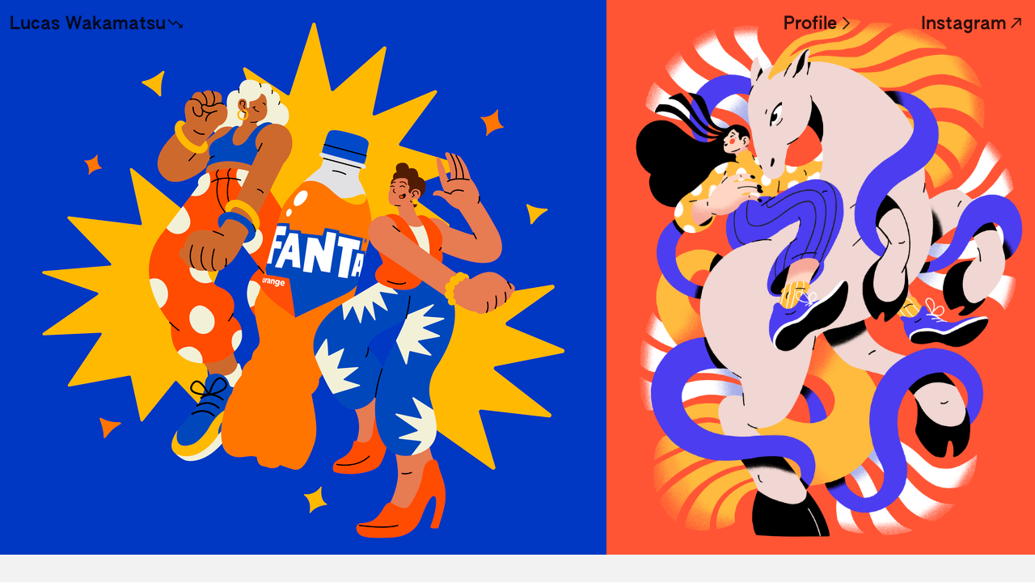

--- FILE ---
content_type: text/html; charset=UTF-8
request_url: https://lucaswakamatsu.com/
body_size: 26781
content:
<!DOCTYPE html>
<!-- 

        Running on cargo.site

-->
<html lang="en" data-predefined-style="true" data-css-presets="true" data-css-preset data-typography-preset>
	<head>
<script>
				var __cargo_context__ = 'live';
				var __cargo_js_ver__ = 'c=2806793921';
				var __cargo_maint__ = false;
				
				
			</script>
					<meta http-equiv="X-UA-Compatible" content="IE=edge,chrome=1">
		<meta http-equiv="Content-Type" content="text/html; charset=utf-8">
		<meta name="viewport" content="initial-scale=1.0, maximum-scale=1.0, user-scalable=no">
		
			<meta name="robots" content="index,follow">
		<title>lucaswakamatsu</title>
		<meta name="description" content="I'm a Brazilian illustrator &amp; graphic designer based in São Paulo. Currently working as a full-time freelancer.">
				<meta name="twitter:card" content="summary_large_image">
		<meta name="twitter:title" content="lucaswakamatsu">
		<meta name="twitter:description" content="I'm a Brazilian illustrator &amp; graphic designer based in São Paulo. Currently working as a full-time freelancer.">
		<meta name="twitter:image" content="https://freight.cargo.site/i/194b7157cd97851e2867765d512730a2d0930d50e1fa7a59b194f72f7270c001/Mar.png">
		<meta property="og:locale" content="en_US">
		<meta property="og:title" content="lucaswakamatsu">
		<meta property="og:description" content="I'm a Brazilian illustrator &amp; graphic designer based in São Paulo. Currently working as a full-time freelancer.">
		<meta property="og:url" content="https://lucaswakamatsu.com">
		<meta property="og:image" content="https://freight.cargo.site/i/194b7157cd97851e2867765d512730a2d0930d50e1fa7a59b194f72f7270c001/Mar.png">
		<meta property="og:type" content="website">

		<link rel="preconnect" href="https://static.cargo.site" crossorigin>
		<link rel="preconnect" href="https://freight.cargo.site" crossorigin>
				<link rel="preconnect" href="https://type.cargo.site" crossorigin>

		<!--<link rel="preload" href="https://static.cargo.site/assets/social/IconFont-Regular-0.9.3.woff2" as="font" type="font/woff" crossorigin>-->

		

		<link href="https://freight.cargo.site/t/original/i/e832e0819ff1c63a3533deed0f4dadf45e803370d0df7f156df5e7726d554524/favcon.ico" rel="shortcut icon">
		<link href="https://lucaswakamatsu.com/rss" rel="alternate" type="application/rss+xml" title="lucaswakamatsu feed">

		<link href="https://lucaswakamatsu.com/stylesheet?c=2806793921&1684956801" id="member_stylesheet" rel="stylesheet" type="text/css" />
<style id="">@font-face{font-family:Icons;src:url(https://static.cargo.site/assets/social/IconFont-Regular-0.9.3.woff2);unicode-range:U+E000-E15C,U+F0000,U+FE0E}@font-face{font-family:Icons;src:url(https://static.cargo.site/assets/social/IconFont-Regular-0.9.3.woff2);font-weight:240;unicode-range:U+E000-E15C,U+F0000,U+FE0E}@font-face{font-family:Icons;src:url(https://static.cargo.site/assets/social/IconFont-Regular-0.9.3.woff2);unicode-range:U+E000-E15C,U+F0000,U+FE0E;font-weight:400}@font-face{font-family:Icons;src:url(https://static.cargo.site/assets/social/IconFont-Regular-0.9.3.woff2);unicode-range:U+E000-E15C,U+F0000,U+FE0E;font-weight:600}@font-face{font-family:Icons;src:url(https://static.cargo.site/assets/social/IconFont-Regular-0.9.3.woff2);unicode-range:U+E000-E15C,U+F0000,U+FE0E;font-weight:800}@font-face{font-family:Icons;src:url(https://static.cargo.site/assets/social/IconFont-Regular-0.9.3.woff2);unicode-range:U+E000-E15C,U+F0000,U+FE0E;font-style:italic}@font-face{font-family:Icons;src:url(https://static.cargo.site/assets/social/IconFont-Regular-0.9.3.woff2);unicode-range:U+E000-E15C,U+F0000,U+FE0E;font-weight:200;font-style:italic}@font-face{font-family:Icons;src:url(https://static.cargo.site/assets/social/IconFont-Regular-0.9.3.woff2);unicode-range:U+E000-E15C,U+F0000,U+FE0E;font-weight:400;font-style:italic}@font-face{font-family:Icons;src:url(https://static.cargo.site/assets/social/IconFont-Regular-0.9.3.woff2);unicode-range:U+E000-E15C,U+F0000,U+FE0E;font-weight:600;font-style:italic}@font-face{font-family:Icons;src:url(https://static.cargo.site/assets/social/IconFont-Regular-0.9.3.woff2);unicode-range:U+E000-E15C,U+F0000,U+FE0E;font-weight:800;font-style:italic}body.iconfont-loading,body.iconfont-loading *{color:transparent!important}body{-moz-osx-font-smoothing:grayscale;-webkit-font-smoothing:antialiased;-webkit-text-size-adjust:none}body.no-scroll{overflow:hidden}/*!
 * Content
 */.page{word-wrap:break-word}:focus{outline:0}.pointer-events-none{pointer-events:none}.pointer-events-auto{pointer-events:auto}.pointer-events-none .page_content .audio-player,.pointer-events-none .page_content .shop_product,.pointer-events-none .page_content a,.pointer-events-none .page_content audio,.pointer-events-none .page_content button,.pointer-events-none .page_content details,.pointer-events-none .page_content iframe,.pointer-events-none .page_content img,.pointer-events-none .page_content input,.pointer-events-none .page_content video{pointer-events:auto}.pointer-events-none .page_content *>a,.pointer-events-none .page_content>a{position:relative}s *{text-transform:inherit}#toolset{position:fixed;bottom:10px;right:10px;z-index:8}.mobile #toolset,.template_site_inframe #toolset{display:none}#toolset a{display:block;height:24px;width:24px;margin:0;padding:0;text-decoration:none;background:rgba(0,0,0,.2)}#toolset a:hover{background:rgba(0,0,0,.8)}[data-adminview] #toolset a,[data-adminview] #toolset_admin a{background:rgba(0,0,0,.04);pointer-events:none;cursor:default}#toolset_admin a:active{background:rgba(0,0,0,.7)}#toolset_admin a svg>*{transform:scale(1.1) translate(0,-.5px);transform-origin:50% 50%}#toolset_admin a svg{pointer-events:none;width:100%!important;height:auto!important}#following-container{overflow:auto;-webkit-overflow-scrolling:touch}#following-container iframe{height:100%;width:100%;position:absolute;top:0;left:0;right:0;bottom:0}:root{--following-width:-400px;--following-animation-duration:450ms}@keyframes following-open{0%{transform:translateX(0)}100%{transform:translateX(var(--following-width))}}@keyframes following-open-inverse{0%{transform:translateX(0)}100%{transform:translateX(calc(-1 * var(--following-width)))}}@keyframes following-close{0%{transform:translateX(var(--following-width))}100%{transform:translateX(0)}}@keyframes following-close-inverse{0%{transform:translateX(calc(-1 * var(--following-width)))}100%{transform:translateX(0)}}body.animate-left{animation:following-open var(--following-animation-duration);animation-fill-mode:both;animation-timing-function:cubic-bezier(.24,1,.29,1)}#following-container.animate-left{animation:following-close-inverse var(--following-animation-duration);animation-fill-mode:both;animation-timing-function:cubic-bezier(.24,1,.29,1)}#following-container.animate-left #following-frame{animation:following-close var(--following-animation-duration);animation-fill-mode:both;animation-timing-function:cubic-bezier(.24,1,.29,1)}body.animate-right{animation:following-close var(--following-animation-duration);animation-fill-mode:both;animation-timing-function:cubic-bezier(.24,1,.29,1)}#following-container.animate-right{animation:following-open-inverse var(--following-animation-duration);animation-fill-mode:both;animation-timing-function:cubic-bezier(.24,1,.29,1)}#following-container.animate-right #following-frame{animation:following-open var(--following-animation-duration);animation-fill-mode:both;animation-timing-function:cubic-bezier(.24,1,.29,1)}.slick-slider{position:relative;display:block;-moz-box-sizing:border-box;box-sizing:border-box;-webkit-user-select:none;-moz-user-select:none;-ms-user-select:none;user-select:none;-webkit-touch-callout:none;-khtml-user-select:none;-ms-touch-action:pan-y;touch-action:pan-y;-webkit-tap-highlight-color:transparent}.slick-list{position:relative;display:block;overflow:hidden;margin:0;padding:0}.slick-list:focus{outline:0}.slick-list.dragging{cursor:pointer;cursor:hand}.slick-slider .slick-list,.slick-slider .slick-track{transform:translate3d(0,0,0);will-change:transform}.slick-track{position:relative;top:0;left:0;display:block}.slick-track:after,.slick-track:before{display:table;content:'';width:1px;height:1px;margin-top:-1px;margin-left:-1px}.slick-track:after{clear:both}.slick-loading .slick-track{visibility:hidden}.slick-slide{display:none;float:left;height:100%;min-height:1px}[dir=rtl] .slick-slide{float:right}.content .slick-slide img{display:inline-block}.content .slick-slide img:not(.image-zoom){cursor:pointer}.content .scrub .slick-list,.content .scrub .slick-slide img:not(.image-zoom){cursor:ew-resize}body.slideshow-scrub-dragging *{cursor:ew-resize!important}.content .slick-slide img:not([src]),.content .slick-slide img[src='']{width:100%;height:auto}.slick-slide.slick-loading img{display:none}.slick-slide.dragging img{pointer-events:none}.slick-initialized .slick-slide{display:block}.slick-loading .slick-slide{visibility:hidden}.slick-vertical .slick-slide{display:block;height:auto;border:1px solid transparent}.slick-arrow.slick-hidden{display:none}.slick-arrow{position:absolute;z-index:9;width:0;top:0;height:100%;cursor:pointer;will-change:opacity;-webkit-transition:opacity 333ms cubic-bezier(.4,0,.22,1);transition:opacity 333ms cubic-bezier(.4,0,.22,1)}.slick-arrow.hidden{opacity:0}.slick-arrow svg{position:absolute;width:36px;height:36px;top:0;left:0;right:0;bottom:0;margin:auto;transform:translate(.25px,.25px)}.slick-arrow svg.right-arrow{transform:translate(.25px,.25px) scaleX(-1)}.slick-arrow svg:active{opacity:.75}.slick-arrow svg .arrow-shape{fill:none!important;stroke:#fff;stroke-linecap:square}.slick-arrow svg .arrow-outline{fill:none!important;stroke-width:2.5px;stroke:rgba(0,0,0,.6);stroke-linecap:square}.slick-arrow.slick-next{right:0;text-align:right}.slick-next svg,.wallpaper-navigation .slick-next svg{margin-right:10px}.mobile .slick-next svg{margin-right:10px}.slick-arrow.slick-prev{text-align:left}.slick-prev svg,.wallpaper-navigation .slick-prev svg{margin-left:10px}.mobile .slick-prev svg{margin-left:10px}.loading_animation{display:none;vertical-align:middle;z-index:15;line-height:0;pointer-events:none;border-radius:100%}.loading_animation.hidden{display:none}.loading_animation.pulsing{opacity:0;display:inline-block;animation-delay:.1s;-webkit-animation-delay:.1s;-moz-animation-delay:.1s;animation-duration:12s;animation-iteration-count:infinite;animation:fade-pulse-in .5s ease-in-out;-moz-animation:fade-pulse-in .5s ease-in-out;-webkit-animation:fade-pulse-in .5s ease-in-out;-webkit-animation-fill-mode:forwards;-moz-animation-fill-mode:forwards;animation-fill-mode:forwards}.loading_animation.pulsing.no-delay{animation-delay:0s;-webkit-animation-delay:0s;-moz-animation-delay:0s}.loading_animation div{border-radius:100%}.loading_animation div svg{max-width:100%;height:auto}.loading_animation div,.loading_animation div svg{width:20px;height:20px}.loading_animation.full-width svg{width:100%;height:auto}.loading_animation.full-width.big svg{width:100px;height:100px}.loading_animation div svg>*{fill:#ccc}.loading_animation div{-webkit-animation:spin-loading 12s ease-out;-webkit-animation-iteration-count:infinite;-moz-animation:spin-loading 12s ease-out;-moz-animation-iteration-count:infinite;animation:spin-loading 12s ease-out;animation-iteration-count:infinite}.loading_animation.hidden{display:none}[data-backdrop] .loading_animation{position:absolute;top:15px;left:15px;z-index:99}.loading_animation.position-absolute.middle{top:calc(50% - 10px);left:calc(50% - 10px)}.loading_animation.position-absolute.topleft{top:0;left:0}.loading_animation.position-absolute.middleright{top:calc(50% - 10px);right:1rem}.loading_animation.position-absolute.middleleft{top:calc(50% - 10px);left:1rem}.loading_animation.gray div svg>*{fill:#999}.loading_animation.gray-dark div svg>*{fill:#666}.loading_animation.gray-darker div svg>*{fill:#555}.loading_animation.gray-light div svg>*{fill:#ccc}.loading_animation.white div svg>*{fill:rgba(255,255,255,.85)}.loading_animation.blue div svg>*{fill:#698fff}.loading_animation.inline{display:inline-block;margin-bottom:.5ex}.loading_animation.inline.left{margin-right:.5ex}@-webkit-keyframes fade-pulse-in{0%{opacity:0}50%{opacity:.5}100%{opacity:1}}@-moz-keyframes fade-pulse-in{0%{opacity:0}50%{opacity:.5}100%{opacity:1}}@keyframes fade-pulse-in{0%{opacity:0}50%{opacity:.5}100%{opacity:1}}@-webkit-keyframes pulsate{0%{opacity:1}50%{opacity:0}100%{opacity:1}}@-moz-keyframes pulsate{0%{opacity:1}50%{opacity:0}100%{opacity:1}}@keyframes pulsate{0%{opacity:1}50%{opacity:0}100%{opacity:1}}@-webkit-keyframes spin-loading{0%{transform:rotate(0)}9%{transform:rotate(1050deg)}18%{transform:rotate(-1090deg)}20%{transform:rotate(-1080deg)}23%{transform:rotate(-1080deg)}28%{transform:rotate(-1095deg)}29%{transform:rotate(-1065deg)}34%{transform:rotate(-1080deg)}35%{transform:rotate(-1050deg)}40%{transform:rotate(-1065deg)}41%{transform:rotate(-1035deg)}44%{transform:rotate(-1035deg)}47%{transform:rotate(-2160deg)}50%{transform:rotate(-2160deg)}56%{transform:rotate(45deg)}60%{transform:rotate(45deg)}80%{transform:rotate(6120deg)}100%{transform:rotate(0)}}@keyframes spin-loading{0%{transform:rotate(0)}9%{transform:rotate(1050deg)}18%{transform:rotate(-1090deg)}20%{transform:rotate(-1080deg)}23%{transform:rotate(-1080deg)}28%{transform:rotate(-1095deg)}29%{transform:rotate(-1065deg)}34%{transform:rotate(-1080deg)}35%{transform:rotate(-1050deg)}40%{transform:rotate(-1065deg)}41%{transform:rotate(-1035deg)}44%{transform:rotate(-1035deg)}47%{transform:rotate(-2160deg)}50%{transform:rotate(-2160deg)}56%{transform:rotate(45deg)}60%{transform:rotate(45deg)}80%{transform:rotate(6120deg)}100%{transform:rotate(0)}}[grid-row]{align-items:flex-start;box-sizing:border-box;display:-webkit-box;display:-webkit-flex;display:-ms-flexbox;display:flex;-webkit-flex-wrap:wrap;-ms-flex-wrap:wrap;flex-wrap:wrap}[grid-col]{box-sizing:border-box}[grid-row] [grid-col].empty:after{content:"\0000A0";cursor:text}body.mobile[data-adminview=content-editproject] [grid-row] [grid-col].empty:after{display:none}[grid-col=auto]{-webkit-box-flex:1;-webkit-flex:1;-ms-flex:1;flex:1}[grid-col=x12]{width:100%}[grid-col=x11]{width:50%}[grid-col=x10]{width:33.33%}[grid-col=x9]{width:25%}[grid-col=x8]{width:20%}[grid-col=x7]{width:16.666666667%}[grid-col=x6]{width:14.285714286%}[grid-col=x5]{width:12.5%}[grid-col=x4]{width:11.111111111%}[grid-col=x3]{width:10%}[grid-col=x2]{width:9.090909091%}[grid-col=x1]{width:8.333333333%}[grid-col="1"]{width:8.33333%}[grid-col="2"]{width:16.66667%}[grid-col="3"]{width:25%}[grid-col="4"]{width:33.33333%}[grid-col="5"]{width:41.66667%}[grid-col="6"]{width:50%}[grid-col="7"]{width:58.33333%}[grid-col="8"]{width:66.66667%}[grid-col="9"]{width:75%}[grid-col="10"]{width:83.33333%}[grid-col="11"]{width:91.66667%}[grid-col="12"]{width:100%}body.mobile [grid-responsive] [grid-col]{width:100%;-webkit-box-flex:none;-webkit-flex:none;-ms-flex:none;flex:none}[data-ce-host=true][contenteditable=true] [grid-pad]{pointer-events:none}[data-ce-host=true][contenteditable=true] [grid-pad]>*{pointer-events:auto}[grid-pad="0"]{padding:0}[grid-pad="0.25"]{padding:.125rem}[grid-pad="0.5"]{padding:.25rem}[grid-pad="0.75"]{padding:.375rem}[grid-pad="1"]{padding:.5rem}[grid-pad="1.25"]{padding:.625rem}[grid-pad="1.5"]{padding:.75rem}[grid-pad="1.75"]{padding:.875rem}[grid-pad="2"]{padding:1rem}[grid-pad="2.5"]{padding:1.25rem}[grid-pad="3"]{padding:1.5rem}[grid-pad="3.5"]{padding:1.75rem}[grid-pad="4"]{padding:2rem}[grid-pad="5"]{padding:2.5rem}[grid-pad="6"]{padding:3rem}[grid-pad="7"]{padding:3.5rem}[grid-pad="8"]{padding:4rem}[grid-pad="9"]{padding:4.5rem}[grid-pad="10"]{padding:5rem}[grid-gutter="0"]{margin:0}[grid-gutter="0.5"]{margin:-.25rem}[grid-gutter="1"]{margin:-.5rem}[grid-gutter="1.5"]{margin:-.75rem}[grid-gutter="2"]{margin:-1rem}[grid-gutter="2.5"]{margin:-1.25rem}[grid-gutter="3"]{margin:-1.5rem}[grid-gutter="3.5"]{margin:-1.75rem}[grid-gutter="4"]{margin:-2rem}[grid-gutter="5"]{margin:-2.5rem}[grid-gutter="6"]{margin:-3rem}[grid-gutter="7"]{margin:-3.5rem}[grid-gutter="8"]{margin:-4rem}[grid-gutter="10"]{margin:-5rem}[grid-gutter="12"]{margin:-6rem}[grid-gutter="14"]{margin:-7rem}[grid-gutter="16"]{margin:-8rem}[grid-gutter="18"]{margin:-9rem}[grid-gutter="20"]{margin:-10rem}small{max-width:100%;text-decoration:inherit}img:not([src]),img[src='']{outline:1px solid rgba(177,177,177,.4);outline-offset:-1px;content:url([data-uri])}img.image-zoom{cursor:-webkit-zoom-in;cursor:-moz-zoom-in;cursor:zoom-in}#imprimatur{color:#333;font-size:10px;font-family:-apple-system,BlinkMacSystemFont,"Segoe UI",Roboto,Oxygen,Ubuntu,Cantarell,"Open Sans","Helvetica Neue",sans-serif,"Sans Serif",Icons;/*!System*/position:fixed;opacity:.3;right:-28px;bottom:160px;transform:rotate(270deg);-ms-transform:rotate(270deg);-webkit-transform:rotate(270deg);z-index:8;text-transform:uppercase;color:#999;opacity:.5;padding-bottom:2px;text-decoration:none}.mobile #imprimatur{display:none}bodycopy cargo-link a{font-family:-apple-system,BlinkMacSystemFont,"Segoe UI",Roboto,Oxygen,Ubuntu,Cantarell,"Open Sans","Helvetica Neue",sans-serif,"Sans Serif",Icons;/*!System*/font-size:12px;font-style:normal;font-weight:400;transform:rotate(270deg);text-decoration:none;position:fixed!important;right:-27px;bottom:100px;text-decoration:none;letter-spacing:normal;background:0 0;border:0;border-bottom:0;outline:0}/*! PhotoSwipe Default UI CSS by Dmitry Semenov | photoswipe.com | MIT license */.pswp--has_mouse .pswp__button--arrow--left,.pswp--has_mouse .pswp__button--arrow--right,.pswp__ui{visibility:visible}.pswp--minimal--dark .pswp__top-bar,.pswp__button{background:0 0}.pswp,.pswp__bg,.pswp__container,.pswp__img--placeholder,.pswp__zoom-wrap,.quick-view-navigation{-webkit-backface-visibility:hidden}.pswp__button{cursor:pointer;opacity:1;-webkit-appearance:none;transition:opacity .2s;-webkit-box-shadow:none;box-shadow:none}.pswp__button-close>svg{top:10px;right:10px;margin-left:auto}.pswp--touch .quick-view-navigation{display:none}.pswp__ui{-webkit-font-smoothing:auto;opacity:1;z-index:1550}.quick-view-navigation{will-change:opacity;-webkit-transition:opacity 333ms cubic-bezier(.4,0,.22,1);transition:opacity 333ms cubic-bezier(.4,0,.22,1)}.quick-view-navigation .pswp__group .pswp__button{pointer-events:auto}.pswp__button>svg{position:absolute;width:36px;height:36px}.quick-view-navigation .pswp__group:active svg{opacity:.75}.pswp__button svg .shape-shape{fill:#fff}.pswp__button svg .shape-outline{fill:#000}.pswp__button-prev>svg{top:0;bottom:0;left:10px;margin:auto}.pswp__button-next>svg{top:0;bottom:0;right:10px;margin:auto}.quick-view-navigation .pswp__group .pswp__button-prev{position:absolute;left:0;top:0;width:0;height:100%}.quick-view-navigation .pswp__group .pswp__button-next{position:absolute;right:0;top:0;width:0;height:100%}.quick-view-navigation .close-button,.quick-view-navigation .left-arrow,.quick-view-navigation .right-arrow{transform:translate(.25px,.25px)}.quick-view-navigation .right-arrow{transform:translate(.25px,.25px) scaleX(-1)}.pswp__button svg .shape-outline{fill:transparent!important;stroke:#000;stroke-width:2.5px;stroke-linecap:square}.pswp__button svg .shape-shape{fill:transparent!important;stroke:#fff;stroke-width:1.5px;stroke-linecap:square}.pswp__bg,.pswp__scroll-wrap,.pswp__zoom-wrap{width:100%;position:absolute}.quick-view-navigation .pswp__group .pswp__button-close{margin:0}.pswp__container,.pswp__item,.pswp__zoom-wrap{right:0;bottom:0;top:0;position:absolute;left:0}.pswp__ui--hidden .pswp__button{opacity:.001}.pswp__ui--hidden .pswp__button,.pswp__ui--hidden .pswp__button *{pointer-events:none}.pswp .pswp__ui.pswp__ui--displaynone{display:none}.pswp__element--disabled{display:none!important}/*! PhotoSwipe main CSS by Dmitry Semenov | photoswipe.com | MIT license */.pswp{position:fixed;display:none;height:100%;width:100%;top:0;left:0;right:0;bottom:0;margin:auto;-ms-touch-action:none;touch-action:none;z-index:9999999;-webkit-text-size-adjust:100%;line-height:initial;letter-spacing:initial;outline:0}.pswp img{max-width:none}.pswp--zoom-disabled .pswp__img{cursor:default!important}.pswp--animate_opacity{opacity:.001;will-change:opacity;-webkit-transition:opacity 333ms cubic-bezier(.4,0,.22,1);transition:opacity 333ms cubic-bezier(.4,0,.22,1)}.pswp--open{display:block}.pswp--zoom-allowed .pswp__img{cursor:-webkit-zoom-in;cursor:-moz-zoom-in;cursor:zoom-in}.pswp--zoomed-in .pswp__img{cursor:-webkit-grab;cursor:-moz-grab;cursor:grab}.pswp--dragging .pswp__img{cursor:-webkit-grabbing;cursor:-moz-grabbing;cursor:grabbing}.pswp__bg{left:0;top:0;height:100%;opacity:0;transform:translateZ(0);will-change:opacity}.pswp__scroll-wrap{left:0;top:0;height:100%}.pswp__container,.pswp__zoom-wrap{-ms-touch-action:none;touch-action:none}.pswp__container,.pswp__img{-webkit-user-select:none;-moz-user-select:none;-ms-user-select:none;user-select:none;-webkit-tap-highlight-color:transparent;-webkit-touch-callout:none}.pswp__zoom-wrap{-webkit-transform-origin:left top;-ms-transform-origin:left top;transform-origin:left top;-webkit-transition:-webkit-transform 222ms cubic-bezier(.4,0,.22,1);transition:transform 222ms cubic-bezier(.4,0,.22,1)}.pswp__bg{-webkit-transition:opacity 222ms cubic-bezier(.4,0,.22,1);transition:opacity 222ms cubic-bezier(.4,0,.22,1)}.pswp--animated-in .pswp__bg,.pswp--animated-in .pswp__zoom-wrap{-webkit-transition:none;transition:none}.pswp--hide-overflow .pswp__scroll-wrap,.pswp--hide-overflow.pswp{overflow:hidden}.pswp__img{position:absolute;width:auto;height:auto;top:0;left:0}.pswp__img--placeholder--blank{background:#222}.pswp--ie .pswp__img{width:100%!important;height:auto!important;left:0;top:0}.pswp__ui--idle{opacity:0}.pswp__error-msg{position:absolute;left:0;top:50%;width:100%;text-align:center;font-size:14px;line-height:16px;margin-top:-8px;color:#ccc}.pswp__error-msg a{color:#ccc;text-decoration:underline}.pswp__error-msg{font-family:-apple-system,BlinkMacSystemFont,"Segoe UI",Roboto,Oxygen,Ubuntu,Cantarell,"Open Sans","Helvetica Neue",sans-serif}.quick-view.mouse-down .iframe-item{pointer-events:none!important}.quick-view-caption-positioner{pointer-events:none;width:100%;height:100%}.quick-view-caption-wrapper{margin:auto;position:absolute;bottom:0;left:0;right:0}.quick-view-horizontal-align-left .quick-view-caption-wrapper{margin-left:0}.quick-view-horizontal-align-right .quick-view-caption-wrapper{margin-right:0}[data-quick-view-caption]{transition:.1s opacity ease-in-out;position:absolute;bottom:0;left:0;right:0}.quick-view-horizontal-align-left [data-quick-view-caption]{text-align:left}.quick-view-horizontal-align-right [data-quick-view-caption]{text-align:right}.quick-view-caption{transition:.1s opacity ease-in-out}.quick-view-caption>*{display:inline-block}.quick-view-caption *{pointer-events:auto}.quick-view-caption.hidden{opacity:0}.shop_product .dropdown_wrapper{flex:0 0 100%;position:relative}.shop_product select{appearance:none;-moz-appearance:none;-webkit-appearance:none;outline:0;-webkit-font-smoothing:antialiased;-moz-osx-font-smoothing:grayscale;cursor:pointer;border-radius:0;white-space:nowrap;overflow:hidden!important;text-overflow:ellipsis}.shop_product select.dropdown::-ms-expand{display:none}.shop_product a{cursor:pointer;border-bottom:none;text-decoration:none}.shop_product a.out-of-stock{pointer-events:none}body.audio-player-dragging *{cursor:ew-resize!important}.audio-player{display:inline-flex;flex:1 0 calc(100% - 2px);width:calc(100% - 2px)}.audio-player .button{height:100%;flex:0 0 3.3rem;display:flex}.audio-player .separator{left:3.3rem;height:100%}.audio-player .buffer{width:0%;height:100%;transition:left .3s linear,width .3s linear}.audio-player.seeking .buffer{transition:left 0s,width 0s}.audio-player.seeking{user-select:none;-webkit-user-select:none;cursor:ew-resize}.audio-player.seeking *{user-select:none;-webkit-user-select:none;cursor:ew-resize}.audio-player .bar{overflow:hidden;display:flex;justify-content:space-between;align-content:center;flex-grow:1}.audio-player .progress{width:0%;height:100%;transition:width .3s linear}.audio-player.seeking .progress{transition:width 0s}.audio-player .pause,.audio-player .play{cursor:pointer;height:100%}.audio-player .note-icon{margin:auto 0;order:2;flex:0 1 auto}.audio-player .title{white-space:nowrap;overflow:hidden;text-overflow:ellipsis;pointer-events:none;user-select:none;padding:.5rem 0 .5rem 1rem;margin:auto auto auto 0;flex:0 3 auto;min-width:0;width:100%}.audio-player .total-time{flex:0 1 auto;margin:auto 0}.audio-player .current-time,.audio-player .play-text{flex:0 1 auto;margin:auto 0}.audio-player .stream-anim{user-select:none;margin:auto auto auto 0}.audio-player .stream-anim span{display:inline-block}.audio-player .buffer,.audio-player .current-time,.audio-player .note-svg,.audio-player .play-text,.audio-player .separator,.audio-player .total-time{user-select:none;pointer-events:none}.audio-player .buffer,.audio-player .play-text,.audio-player .progress{position:absolute}.audio-player,.audio-player .bar,.audio-player .button,.audio-player .current-time,.audio-player .note-icon,.audio-player .pause,.audio-player .play,.audio-player .total-time{position:relative}body.mobile .audio-player,body.mobile .audio-player *{-webkit-touch-callout:none}#standalone-admin-frame{border:0;width:400px;position:absolute;right:0;top:0;height:100vh;z-index:99}body[standalone-admin=true] #standalone-admin-frame{transform:translate(0,0)}body[standalone-admin=true] .main_container{width:calc(100% - 400px)}body[standalone-admin=false] #standalone-admin-frame{transform:translate(100%,0)}body[standalone-admin=false] .main_container{width:100%}.toggle_standaloneAdmin{position:fixed;top:0;right:400px;height:40px;width:40px;z-index:999;cursor:pointer;background-color:rgba(0,0,0,.4)}.toggle_standaloneAdmin:active{opacity:.7}body[standalone-admin=false] .toggle_standaloneAdmin{right:0}.toggle_standaloneAdmin *{color:#fff;fill:#fff}.toggle_standaloneAdmin svg{padding:6px;width:100%;height:100%;opacity:.85}body[standalone-admin=false] .toggle_standaloneAdmin #close,body[standalone-admin=true] .toggle_standaloneAdmin #backdropsettings{display:none}.toggle_standaloneAdmin>div{width:100%;height:100%}#admin_toggle_button{position:fixed;top:50%;transform:translate(0,-50%);right:400px;height:36px;width:12px;z-index:999;cursor:pointer;background-color:rgba(0,0,0,.09);padding-left:2px;margin-right:5px}#admin_toggle_button .bar{content:'';background:rgba(0,0,0,.09);position:fixed;width:5px;bottom:0;top:0;z-index:10}#admin_toggle_button:active{background:rgba(0,0,0,.065)}#admin_toggle_button *{color:#fff;fill:#fff}#admin_toggle_button svg{padding:0;width:16px;height:36px;margin-left:1px;opacity:1}#admin_toggle_button svg *{fill:#fff;opacity:1}#admin_toggle_button[data-state=closed] .toggle_admin_close{display:none}#admin_toggle_button[data-state=closed],#admin_toggle_button[data-state=closed] .toggle_admin_open{width:20px;cursor:pointer;margin:0}#admin_toggle_button[data-state=closed] svg{margin-left:2px}#admin_toggle_button[data-state=open] .toggle_admin_open{display:none}select,select *{text-rendering:auto!important}b b{font-weight:inherit}*{-webkit-box-sizing:border-box;-moz-box-sizing:border-box;box-sizing:border-box}customhtml>*{position:relative;z-index:10}body,html{min-height:100vh;margin:0;padding:0}html{touch-action:manipulation;position:relative;background-color:#fff}.main_container{min-height:100vh;width:100%;overflow:hidden}.container{display:-webkit-box;display:-webkit-flex;display:-moz-box;display:-ms-flexbox;display:flex;-webkit-flex-wrap:wrap;-moz-flex-wrap:wrap;-ms-flex-wrap:wrap;flex-wrap:wrap;max-width:100%;width:100%;overflow:visible}.container{align-items:flex-start;-webkit-align-items:flex-start}.page{z-index:2}.page ul li>text-limit{display:block}.content,.content_container,.pinned{-webkit-flex:1 0 auto;-moz-flex:1 0 auto;-ms-flex:1 0 auto;flex:1 0 auto;max-width:100%}.content_container{width:100%}.content_container.full_height{min-height:100vh}.page_background{position:absolute;top:0;left:0;width:100%;height:100%}.page_container{position:relative;overflow:visible;width:100%}.backdrop{position:absolute;top:0;z-index:1;width:100%;height:100%;max-height:100vh}.backdrop>div{position:absolute;top:0;left:0;width:100%;height:100%;-webkit-backface-visibility:hidden;backface-visibility:hidden;transform:translate3d(0,0,0);contain:strict}[data-backdrop].backdrop>div[data-overflowing]{max-height:100vh;position:absolute;top:0;left:0}body.mobile [split-responsive]{display:flex;flex-direction:column}body.mobile [split-responsive] .container{width:100%;order:2}body.mobile [split-responsive] .backdrop{position:relative;height:50vh;width:100%;order:1}body.mobile [split-responsive] [data-auxiliary].backdrop{position:absolute;height:50vh;width:100%;order:1}.page{position:relative;z-index:2}img[data-align=left]{float:left}img[data-align=right]{float:right}[data-rotation]{transform-origin:center center}.content .page_content:not([contenteditable=true]) [data-draggable]{pointer-events:auto!important;backface-visibility:hidden}.preserve-3d{-moz-transform-style:preserve-3d;transform-style:preserve-3d}.content .page_content:not([contenteditable=true]) [data-draggable] iframe{pointer-events:none!important}.dragging-active iframe{pointer-events:none!important}.content .page_content:not([contenteditable=true]) [data-draggable]:active{opacity:1}.content .scroll-transition-fade{transition:transform 1s ease-in-out,opacity .8s ease-in-out}.content .scroll-transition-fade.below-viewport{opacity:0;transform:translateY(40px)}.mobile.full_width .page_container:not([split-layout]) .container_width{width:100%}[data-view=pinned_bottom] .bottom_pin_invisibility{visibility:hidden}.pinned{position:relative;width:100%}.pinned .page_container.accommodate:not(.fixed):not(.overlay){z-index:2}.pinned .page_container.overlay{position:absolute;z-index:4}.pinned .page_container.overlay.fixed{position:fixed}.pinned .page_container.overlay.fixed .page{max-height:100vh;-webkit-overflow-scrolling:touch}.pinned .page_container.overlay.fixed .page.allow-scroll{overflow-y:auto;overflow-x:hidden}.pinned .page_container.overlay.fixed .page.allow-scroll{align-items:flex-start;-webkit-align-items:flex-start}.pinned .page_container .page.allow-scroll::-webkit-scrollbar{width:0;background:0 0;display:none}.pinned.pinned_top .page_container.overlay{left:0;top:0}.pinned.pinned_bottom .page_container.overlay{left:0;bottom:0}div[data-container=set]:empty{margin-top:1px}.thumbnails{position:relative;z-index:1}[thumbnails=grid]{align-items:baseline}[thumbnails=justify] .thumbnail{box-sizing:content-box}[thumbnails][data-padding-zero] .thumbnail{margin-bottom:-1px}[thumbnails=montessori] .thumbnail{pointer-events:auto;position:absolute}[thumbnails] .thumbnail>a{display:block;text-decoration:none}[thumbnails=montessori]{height:0}[thumbnails][data-resizing],[thumbnails][data-resizing] *{cursor:nwse-resize}[thumbnails] .thumbnail .resize-handle{cursor:nwse-resize;width:26px;height:26px;padding:5px;position:absolute;opacity:.75;right:-1px;bottom:-1px;z-index:100}[thumbnails][data-resizing] .resize-handle{display:none}[thumbnails] .thumbnail .resize-handle svg{position:absolute;top:0;left:0}[thumbnails] .thumbnail .resize-handle:hover{opacity:1}[data-can-move].thumbnail .resize-handle svg .resize_path_outline{fill:#fff}[data-can-move].thumbnail .resize-handle svg .resize_path{fill:#000}[thumbnails=montessori] .thumbnail_sizer{height:0;width:100%;position:relative;padding-bottom:100%;pointer-events:none}[thumbnails] .thumbnail img{display:block;min-height:3px;margin-bottom:0}[thumbnails] .thumbnail img:not([src]),img[src=""]{margin:0!important;width:100%;min-height:3px;height:100%!important;position:absolute}[aspect-ratio="1x1"].thumb_image{height:0;padding-bottom:100%;overflow:hidden}[aspect-ratio="4x3"].thumb_image{height:0;padding-bottom:75%;overflow:hidden}[aspect-ratio="16x9"].thumb_image{height:0;padding-bottom:56.25%;overflow:hidden}[thumbnails] .thumb_image{width:100%;position:relative}[thumbnails][thumbnail-vertical-align=top]{align-items:flex-start}[thumbnails][thumbnail-vertical-align=middle]{align-items:center}[thumbnails][thumbnail-vertical-align=bottom]{align-items:baseline}[thumbnails][thumbnail-horizontal-align=left]{justify-content:flex-start}[thumbnails][thumbnail-horizontal-align=middle]{justify-content:center}[thumbnails][thumbnail-horizontal-align=right]{justify-content:flex-end}.thumb_image.default_image>svg{position:absolute;top:0;left:0;bottom:0;right:0;width:100%;height:100%}.thumb_image.default_image{outline:1px solid #ccc;outline-offset:-1px;position:relative}.mobile.full_width [data-view=Thumbnail] .thumbnails_width{width:100%}.content [data-draggable] a:active,.content [data-draggable] img:active{opacity:initial}.content .draggable-dragging{opacity:initial}[data-draggable].draggable_visible{visibility:visible}[data-draggable].draggable_hidden{visibility:hidden}.gallery_card [data-draggable],.marquee [data-draggable]{visibility:inherit}[data-draggable]{visibility:visible;background-color:rgba(0,0,0,.003)}#site_menu_panel_container .image-gallery:not(.initialized){height:0;padding-bottom:100%;min-height:initial}.image-gallery:not(.initialized){min-height:100vh;visibility:hidden;width:100%}.image-gallery .gallery_card img{display:block;width:100%;height:auto}.image-gallery .gallery_card{transform-origin:center}.image-gallery .gallery_card.dragging{opacity:.1;transform:initial!important}.image-gallery:not([image-gallery=slideshow]) .gallery_card iframe:only-child,.image-gallery:not([image-gallery=slideshow]) .gallery_card video:only-child{width:100%;height:100%;top:0;left:0;position:absolute}.image-gallery[image-gallery=slideshow] .gallery_card video[muted][autoplay]:not([controls]),.image-gallery[image-gallery=slideshow] .gallery_card video[muted][data-autoplay]:not([controls]){pointer-events:none}.image-gallery [image-gallery-pad="0"] video:only-child{object-fit:cover;height:calc(100% + 1px)}div.image-gallery>a,div.image-gallery>iframe,div.image-gallery>img,div.image-gallery>video{display:none}[image-gallery-row]{align-items:flex-start;box-sizing:border-box;display:-webkit-box;display:-webkit-flex;display:-ms-flexbox;display:flex;-webkit-flex-wrap:wrap;-ms-flex-wrap:wrap;flex-wrap:wrap}.image-gallery .gallery_card_image{width:100%;position:relative}[data-predefined-style=true] .image-gallery a.gallery_card{display:block;border:none}[image-gallery-col]{box-sizing:border-box}[image-gallery-col=x12]{width:100%}[image-gallery-col=x11]{width:50%}[image-gallery-col=x10]{width:33.33%}[image-gallery-col=x9]{width:25%}[image-gallery-col=x8]{width:20%}[image-gallery-col=x7]{width:16.666666667%}[image-gallery-col=x6]{width:14.285714286%}[image-gallery-col=x5]{width:12.5%}[image-gallery-col=x4]{width:11.111111111%}[image-gallery-col=x3]{width:10%}[image-gallery-col=x2]{width:9.090909091%}[image-gallery-col=x1]{width:8.333333333%}.content .page_content [image-gallery-pad].image-gallery{pointer-events:none}.content .page_content [image-gallery-pad].image-gallery .gallery_card_image>*,.content .page_content [image-gallery-pad].image-gallery .gallery_image_caption{pointer-events:auto}.content .page_content [image-gallery-pad="0"]{padding:0}.content .page_content [image-gallery-pad="0.25"]{padding:.125rem}.content .page_content [image-gallery-pad="0.5"]{padding:.25rem}.content .page_content [image-gallery-pad="0.75"]{padding:.375rem}.content .page_content [image-gallery-pad="1"]{padding:.5rem}.content .page_content [image-gallery-pad="1.25"]{padding:.625rem}.content .page_content [image-gallery-pad="1.5"]{padding:.75rem}.content .page_content [image-gallery-pad="1.75"]{padding:.875rem}.content .page_content [image-gallery-pad="2"]{padding:1rem}.content .page_content [image-gallery-pad="2.5"]{padding:1.25rem}.content .page_content [image-gallery-pad="3"]{padding:1.5rem}.content .page_content [image-gallery-pad="3.5"]{padding:1.75rem}.content .page_content [image-gallery-pad="4"]{padding:2rem}.content .page_content [image-gallery-pad="5"]{padding:2.5rem}.content .page_content [image-gallery-pad="6"]{padding:3rem}.content .page_content [image-gallery-pad="7"]{padding:3.5rem}.content .page_content [image-gallery-pad="8"]{padding:4rem}.content .page_content [image-gallery-pad="9"]{padding:4.5rem}.content .page_content [image-gallery-pad="10"]{padding:5rem}.content .page_content [image-gallery-gutter="0"]{margin:0}.content .page_content [image-gallery-gutter="0.5"]{margin:-.25rem}.content .page_content [image-gallery-gutter="1"]{margin:-.5rem}.content .page_content [image-gallery-gutter="1.5"]{margin:-.75rem}.content .page_content [image-gallery-gutter="2"]{margin:-1rem}.content .page_content [image-gallery-gutter="2.5"]{margin:-1.25rem}.content .page_content [image-gallery-gutter="3"]{margin:-1.5rem}.content .page_content [image-gallery-gutter="3.5"]{margin:-1.75rem}.content .page_content [image-gallery-gutter="4"]{margin:-2rem}.content .page_content [image-gallery-gutter="5"]{margin:-2.5rem}.content .page_content [image-gallery-gutter="6"]{margin:-3rem}.content .page_content [image-gallery-gutter="7"]{margin:-3.5rem}.content .page_content [image-gallery-gutter="8"]{margin:-4rem}.content .page_content [image-gallery-gutter="10"]{margin:-5rem}.content .page_content [image-gallery-gutter="12"]{margin:-6rem}.content .page_content [image-gallery-gutter="14"]{margin:-7rem}.content .page_content [image-gallery-gutter="16"]{margin:-8rem}.content .page_content [image-gallery-gutter="18"]{margin:-9rem}.content .page_content [image-gallery-gutter="20"]{margin:-10rem}[image-gallery=slideshow]:not(.initialized)>*{min-height:1px;opacity:0;min-width:100%}[image-gallery=slideshow][data-constrained-by=height] [image-gallery-vertical-align].slick-track{align-items:flex-start}[image-gallery=slideshow] img.image-zoom:active{opacity:initial}[image-gallery=slideshow].slick-initialized .gallery_card{pointer-events:none}[image-gallery=slideshow].slick-initialized .gallery_card.slick-current{pointer-events:auto}[image-gallery=slideshow] .gallery_card:not(.has_caption){line-height:0}.content .page_content [image-gallery=slideshow].image-gallery>*{pointer-events:auto}.content [image-gallery=slideshow].image-gallery.slick-initialized .gallery_card{overflow:hidden;margin:0;display:flex;flex-flow:row wrap;flex-shrink:0}.content [image-gallery=slideshow].image-gallery.slick-initialized .gallery_card.slick-current{overflow:visible}[image-gallery=slideshow] .gallery_image_caption{opacity:1;transition:opacity .3s;-webkit-transition:opacity .3s;width:100%;margin-left:auto;margin-right:auto;clear:both}[image-gallery-horizontal-align=left] .gallery_image_caption{text-align:left}[image-gallery-horizontal-align=middle] .gallery_image_caption{text-align:center}[image-gallery-horizontal-align=right] .gallery_image_caption{text-align:right}[image-gallery=slideshow][data-slideshow-in-transition] .gallery_image_caption{opacity:0;transition:opacity .3s;-webkit-transition:opacity .3s}[image-gallery=slideshow] .gallery_card_image{width:initial;margin:0;display:inline-block}[image-gallery=slideshow] .gallery_card img{margin:0;display:block}[image-gallery=slideshow][data-exploded]{align-items:flex-start;box-sizing:border-box;display:-webkit-box;display:-webkit-flex;display:-ms-flexbox;display:flex;-webkit-flex-wrap:wrap;-ms-flex-wrap:wrap;flex-wrap:wrap;justify-content:flex-start;align-content:flex-start}[image-gallery=slideshow][data-exploded] .gallery_card{padding:1rem;width:16.666%}[image-gallery=slideshow][data-exploded] .gallery_card_image{height:0;display:block;width:100%}[image-gallery=grid]{align-items:baseline}[image-gallery=grid] .gallery_card.has_caption .gallery_card_image{display:block}[image-gallery=grid] [image-gallery-pad="0"].gallery_card{margin-bottom:-1px}[image-gallery=grid] .gallery_card img{margin:0}[image-gallery=columns] .gallery_card img{margin:0}[image-gallery=justify]{align-items:flex-start}[image-gallery=justify] .gallery_card img{margin:0}[image-gallery=montessori][image-gallery-row]{display:block}[image-gallery=montessori] a.gallery_card,[image-gallery=montessori] div.gallery_card{position:absolute;pointer-events:auto}[image-gallery=montessori][data-can-move] .gallery_card,[image-gallery=montessori][data-can-move] .gallery_card .gallery_card_image,[image-gallery=montessori][data-can-move] .gallery_card .gallery_card_image>*{cursor:move}[image-gallery=montessori]{position:relative;height:0}[image-gallery=freeform] .gallery_card{position:relative}[image-gallery=freeform] [image-gallery-pad="0"].gallery_card{margin-bottom:-1px}[image-gallery-vertical-align]{display:flex;flex-flow:row wrap}[image-gallery-vertical-align].slick-track{display:flex;flex-flow:row nowrap}.image-gallery .slick-list{margin-bottom:-.3px}[image-gallery-vertical-align=top]{align-content:flex-start;align-items:flex-start}[image-gallery-vertical-align=middle]{align-items:center;align-content:center}[image-gallery-vertical-align=bottom]{align-content:flex-end;align-items:flex-end}[image-gallery-horizontal-align=left]{justify-content:flex-start}[image-gallery-horizontal-align=middle]{justify-content:center}[image-gallery-horizontal-align=right]{justify-content:flex-end}.image-gallery[data-resizing],.image-gallery[data-resizing] *{cursor:nwse-resize!important}.image-gallery .gallery_card .resize-handle,.image-gallery .gallery_card .resize-handle *{cursor:nwse-resize!important}.image-gallery .gallery_card .resize-handle{width:26px;height:26px;padding:5px;position:absolute;opacity:.75;right:-1px;bottom:-1px;z-index:10}.image-gallery[data-resizing] .resize-handle{display:none}.image-gallery .gallery_card .resize-handle svg{cursor:nwse-resize!important;position:absolute;top:0;left:0}.image-gallery .gallery_card .resize-handle:hover{opacity:1}[data-can-move].gallery_card .resize-handle svg .resize_path_outline{fill:#fff}[data-can-move].gallery_card .resize-handle svg .resize_path{fill:#000}[image-gallery=montessori] .thumbnail_sizer{height:0;width:100%;position:relative;padding-bottom:100%;pointer-events:none}#site_menu_button{display:block;text-decoration:none;pointer-events:auto;z-index:9;vertical-align:top;cursor:pointer;box-sizing:content-box;font-family:Icons}#site_menu_button.custom_icon{padding:0;line-height:0}#site_menu_button.custom_icon img{width:100%;height:auto}#site_menu_wrapper.disabled #site_menu_button{display:none}#site_menu_wrapper.mobile_only #site_menu_button{display:none}body.mobile #site_menu_wrapper.mobile_only:not(.disabled) #site_menu_button:not(.active){display:block}#site_menu_panel_container[data-type=cargo_menu] #site_menu_panel{display:block;position:fixed;top:0;right:0;bottom:0;left:0;z-index:10;cursor:default}.site_menu{pointer-events:auto;position:absolute;z-index:11;top:0;bottom:0;line-height:0;max-width:400px;min-width:300px;font-size:20px;text-align:left;background:rgba(20,20,20,.95);padding:20px 30px 90px 30px;overflow-y:auto;overflow-x:hidden;display:-webkit-box;display:-webkit-flex;display:-ms-flexbox;display:flex;-webkit-box-orient:vertical;-webkit-box-direction:normal;-webkit-flex-direction:column;-ms-flex-direction:column;flex-direction:column;-webkit-box-pack:start;-webkit-justify-content:flex-start;-ms-flex-pack:start;justify-content:flex-start}body.mobile #site_menu_wrapper .site_menu{-webkit-overflow-scrolling:touch;min-width:auto;max-width:100%;width:100%;padding:20px}#site_menu_wrapper[data-sitemenu-position=bottom-left] #site_menu,#site_menu_wrapper[data-sitemenu-position=top-left] #site_menu{left:0}#site_menu_wrapper[data-sitemenu-position=bottom-right] #site_menu,#site_menu_wrapper[data-sitemenu-position=top-right] #site_menu{right:0}#site_menu_wrapper[data-type=page] .site_menu{right:0;left:0;width:100%;padding:0;margin:0;background:0 0}.site_menu_wrapper.open .site_menu{display:block}.site_menu div{display:block}.site_menu a{text-decoration:none;display:inline-block;color:rgba(255,255,255,.75);max-width:100%;overflow:hidden;white-space:nowrap;text-overflow:ellipsis;line-height:1.4}.site_menu div a.active{color:rgba(255,255,255,.4)}.site_menu div.set-link>a{font-weight:700}.site_menu div.hidden{display:none}.site_menu .close{display:block;position:absolute;top:0;right:10px;font-size:60px;line-height:50px;font-weight:200;color:rgba(255,255,255,.4);cursor:pointer;user-select:none}#site_menu_panel_container .page_container{position:relative;overflow:hidden;background:0 0;z-index:2}#site_menu_panel_container .site_menu_page_wrapper{position:fixed;top:0;left:0;overflow-y:auto;-webkit-overflow-scrolling:touch;height:100%;width:100%;z-index:100}#site_menu_panel_container .site_menu_page_wrapper .backdrop{pointer-events:none}#site_menu_panel_container #site_menu_page_overlay{position:fixed;top:0;right:0;bottom:0;left:0;cursor:default;z-index:1}#shop_button{display:block;text-decoration:none;pointer-events:auto;z-index:9;vertical-align:top;cursor:pointer;box-sizing:content-box;font-family:Icons}#shop_button.custom_icon{padding:0;line-height:0}#shop_button.custom_icon img{width:100%;height:auto}#shop_button.disabled{display:none}.loading[data-loading]{display:none;position:fixed;bottom:8px;left:8px;z-index:100}.new_site_button_wrapper{font-size:1.8rem;font-weight:400;color:rgba(0,0,0,.85);font-family:-apple-system,BlinkMacSystemFont,'Segoe UI',Roboto,Oxygen,Ubuntu,Cantarell,'Open Sans','Helvetica Neue',sans-serif,'Sans Serif',Icons;font-style:normal;line-height:1.4;color:#fff;position:fixed;bottom:0;right:0;z-index:999}body.template_site #toolset{display:none!important}body.mobile .new_site_button{display:none}.new_site_button{display:flex;height:44px;cursor:pointer}.new_site_button .plus{width:44px;height:100%}.new_site_button .plus svg{width:100%;height:100%}.new_site_button .plus svg line{stroke:#000;stroke-width:2px}.new_site_button .plus:after,.new_site_button .plus:before{content:'';width:30px;height:2px}.new_site_button .text{background:#0fce83;display:none;padding:7.5px 15px 7.5px 15px;height:100%;font-size:20px;color:#222}.new_site_button:active{opacity:.8}.new_site_button.show_full .text{display:block}.new_site_button.show_full .plus{display:none}html:not(.admin-wrapper) .template_site #confirm_modal [data-progress] .progress-indicator:after{content:'Generating Site...';padding:7.5px 15px;right:-200px;color:#000}bodycopy svg.marker-overlay,bodycopy svg.marker-overlay *{transform-origin:0 0;-webkit-transform-origin:0 0;box-sizing:initial}bodycopy svg#svgroot{box-sizing:initial}bodycopy svg.marker-overlay{padding:inherit;position:absolute;left:0;top:0;width:100%;height:100%;min-height:1px;overflow:visible;pointer-events:none;z-index:999}bodycopy svg.marker-overlay *{pointer-events:initial}bodycopy svg.marker-overlay text{letter-spacing:initial}bodycopy svg.marker-overlay a{cursor:pointer}.marquee:not(.torn-down){overflow:hidden;width:100%;position:relative;padding-bottom:.25em;padding-top:.25em;margin-bottom:-.25em;margin-top:-.25em;contain:layout}.marquee .marquee_contents{will-change:transform;display:flex;flex-direction:column}.marquee[behavior][direction].torn-down{white-space:normal}.marquee[behavior=bounce] .marquee_contents{display:block;float:left;clear:both}.marquee[behavior=bounce] .marquee_inner{display:block}.marquee[behavior=bounce][direction=vertical] .marquee_contents{width:100%}.marquee[behavior=bounce][direction=diagonal] .marquee_inner:last-child,.marquee[behavior=bounce][direction=vertical] .marquee_inner:last-child{position:relative;visibility:hidden}.marquee[behavior=bounce][direction=horizontal],.marquee[behavior=scroll][direction=horizontal]{white-space:pre}.marquee[behavior=scroll][direction=horizontal] .marquee_contents{display:inline-flex;white-space:nowrap;min-width:100%}.marquee[behavior=scroll][direction=horizontal] .marquee_inner{min-width:100%}.marquee[behavior=scroll] .marquee_inner:first-child{will-change:transform;position:absolute;width:100%;top:0;left:0}.cycle{display:none}</style>
<script type="text/json" data-set="defaults" >{"current_offset":0,"current_page":1,"cargo_url":"lucaswakamatsu","is_domain":true,"is_mobile":false,"is_tablet":false,"is_phone":false,"homepage_id":"12599079","tags":null,"api_path":"https:\/\/lucaswakamatsu.com\/_api","is_editor":false,"is_template":false}</script>
<script type="text/json" data-set="DisplayOptions" >{"user_id":700155,"pagination_count":24,"title_in_project":true,"disable_project_scroll":false,"learning_cargo_seen":true,"resource_url":null,"use_sets":null,"sets_are_clickable":null,"set_links_position":null,"sticky_pages":null,"total_projects":0,"slideshow_responsive":false,"slideshow_thumbnails_header":true,"layout_options":{"content_position":"center_cover","content_width":"100","content_margin":"5","main_margin":"0","text_alignment":"text_center","vertical_position":"vertical_top","bgcolor":"rgb(242, 242, 242)","WebFontConfig":{"system":{"families":{"-apple-system":{"variants":["n4"]}}},"cargo":{"families":{"Authentic Sans":{"variants":["n3","n4","n5","n7"]}}}},"links_orientation":"links_horizontal","viewport_size":"phone","mobile_zoom":"22","mobile_view":"desktop","mobile_padding":"-7.9","mobile_formatting":false,"width_unit":"rem","text_width":"66","is_feed":false,"limit_vertical_images":false,"image_zoom":true,"mobile_images_full_width":false,"responsive_columns":"1","responsive_thumbnails_padding":"0.7","enable_sitemenu":false,"sitemenu_mobileonly":false,"menu_position":"top-left","sitemenu_option":"cargo_menu","responsive_row_height":"75","advanced_padding_enabled":false,"main_margin_top":"0","main_margin_right":"0","main_margin_bottom":"0","main_margin_left":"0","mobile_pages_full_width":false,"scroll_transition":false,"image_full_zoom":false,"quick_view_height":"100","quick_view_width":"100","quick_view_alignment":"quick_view_center_center","advanced_quick_view_padding_enabled":false,"quick_view_padding":"2.5","quick_view_padding_top":"2.5","quick_view_padding_bottom":"2.5","quick_view_padding_left":"2.5","quick_view_padding_right":"2.5","quick_content_alignment":"quick_content_center_center","close_quick_view_on_scroll":true,"show_quick_view_ui":true,"quick_view_bgcolor":"","quick_view_caption":false},"element_sort":{"no-group":[{"name":"Navigation","isActive":true},{"name":"Header Text","isActive":true},{"name":"Content","isActive":true},{"name":"Header Image","isActive":false}]},"site_menu_options":{"display_type":"cargo_menu","enable":true,"mobile_only":true,"position":"top-right","single_page_id":"12662928","icon":"\ue12f","show_homepage":false,"single_page_url":"Menu","custom_icon":false},"ecommerce_options":{"enable_ecommerce_button":false,"shop_button_position":"top-right","shop_icon":"text","custom_icon":false,"shop_icon_text":"Cart &lt;(#)&gt;","icon":"","enable_geofencing":false,"enabled_countries":["AF","AX","AL","DZ","AS","AD","AO","AI","AQ","AG","AR","AM","AW","AU","AT","AZ","BS","BH","BD","BB","BY","BE","BZ","BJ","BM","BT","BO","BQ","BA","BW","BV","BR","IO","BN","BG","BF","BI","KH","CM","CA","CV","KY","CF","TD","CL","CN","CX","CC","CO","KM","CG","CD","CK","CR","CI","HR","CU","CW","CY","CZ","DK","DJ","DM","DO","EC","EG","SV","GQ","ER","EE","ET","FK","FO","FJ","FI","FR","GF","PF","TF","GA","GM","GE","DE","GH","GI","GR","GL","GD","GP","GU","GT","GG","GN","GW","GY","HT","HM","VA","HN","HK","HU","IS","IN","ID","IR","IQ","IE","IM","IL","IT","JM","JP","JE","JO","KZ","KE","KI","KP","KR","KW","KG","LA","LV","LB","LS","LR","LY","LI","LT","LU","MO","MK","MG","MW","MY","MV","ML","MT","MH","MQ","MR","MU","YT","MX","FM","MD","MC","MN","ME","MS","MA","MZ","MM","NA","NR","NP","NL","NC","NZ","NI","NE","NG","NU","NF","MP","NO","OM","PK","PW","PS","PA","PG","PY","PE","PH","PN","PL","PT","PR","QA","RE","RO","RU","RW","BL","SH","KN","LC","MF","PM","VC","WS","SM","ST","SA","SN","RS","SC","SL","SG","SX","SK","SI","SB","SO","ZA","GS","SS","ES","LK","SD","SR","SJ","SZ","SE","CH","SY","TW","TJ","TZ","TH","TL","TG","TK","TO","TT","TN","TR","TM","TC","TV","UG","UA","AE","GB","US","UM","UY","UZ","VU","VE","VN","VG","VI","WF","EH","YE","ZM","ZW"]}}</script>
<script type="text/json" data-set="Site" >{"id":"700155","direct_link":"https:\/\/lucaswakamatsu.com","display_url":"lucaswakamatsu.com","site_url":"lucaswakamatsu","account_shop_id":null,"has_ecommerce":false,"has_shop":false,"ecommerce_key_public":null,"cargo_spark_button":false,"following_url":null,"website_title":"lucaswakamatsu","meta_tags":"","meta_description":"","meta_head":"","homepage_id":"12599079","css_url":"https:\/\/lucaswakamatsu.com\/stylesheet","rss_url":"https:\/\/lucaswakamatsu.com\/rss","js_url":"\/_jsapps\/design\/design.js","favicon_url":"https:\/\/freight.cargo.site\/t\/original\/i\/e832e0819ff1c63a3533deed0f4dadf45e803370d0df7f156df5e7726d554524\/favcon.ico","home_url":"https:\/\/cargo.site","auth_url":"https:\/\/cargo.site","profile_url":null,"profile_width":0,"profile_height":0,"social_image_url":"https:\/\/freight.cargo.site\/i\/194b7157cd97851e2867765d512730a2d0930d50e1fa7a59b194f72f7270c001\/Mar.png","social_width":1000,"social_height":1000,"social_description":"I'm a Brazilian illustrator & graphic designer based in S\u00e3o Paulo. Currently working as a full-time freelancer.","social_has_image":true,"social_has_description":true,"site_menu_icon":null,"site_menu_has_image":false,"custom_html":"<customhtml><\/customhtml>","filter":null,"is_editor":false,"use_hi_res":false,"hiq":null,"progenitor_site":"untitled","files":{"Composic-a-o-1.mp4":"https:\/\/files.cargocollective.com\/c700155\/Composic-a-o-1.mp4?1618420980","NOSTALGIA_Animation_0001_1_2.mp4":"https:\/\/files.cargocollective.com\/c700155\/NOSTALGIA_Animation_0001_1_2.mp4?1612914617","Jadineiro_Animation.mp4":"https:\/\/files.cargocollective.com\/c700155\/Jadineiro_Animation.mp4?1606852468"},"resource_url":"lucaswakamatsu.com\/_api\/v0\/site\/700155"}</script>
<script type="text/json" data-set="ScaffoldingData" >{"id":0,"title":"lucaswakamatsu","project_url":0,"set_id":0,"is_homepage":false,"pin":false,"is_set":true,"in_nav":false,"stack":false,"sort":0,"index":0,"page_count":1,"pin_position":null,"thumbnail_options":null,"pages":[{"id":12616338,"site_id":700155,"project_url":"Navigator","direct_link":"https:\/\/lucaswakamatsu.com\/Navigator","type":"page","title":"Navigator","title_no_html":"Navigator","tags":"","display":false,"pin":true,"pin_options":{"position":"top","overlay":true,"fixed":true,"exclude_mobile":true,"accommodate":false},"in_nav":false,"is_homepage":false,"backdrop_enabled":false,"is_set":false,"stack":false,"excerpt":"Lucas Wakamatsu\ue114\ufe0e\n\t\n\tProfile\ue0f8\ufe0e\n\tInstagram\ue04e\ufe0e\ufe0e\ufe0e","content":"<div grid-row=\"\" grid-pad=\"0\" grid-gutter=\"0\">\n\t<div grid-col=\"3\" grid-pad=\"0\"><div style=\"text-align: left\"><h1><a href=\"Work-1\" rel=\"history\">Lucas Wakamatsu<\/a>\ue114\ufe0e<\/h1><\/div><\/div>\n\t<div grid-col=\"5\" grid-pad=\"0\"><\/div>\n\t<div grid-col=\"2\" grid-pad=\"0\"><h1><a href=\"Profile\" rel=\"history\">Profile\ue0f8\ufe0e<\/a><a href=\"Work-1\" rel=\"history\"><\/a><\/h1><\/div>\n\t<div grid-col=\"2\" grid-pad=\"0\"><h1><a href=\"https:\/\/www.instagram.com\/lucaswakamatsu\/?hl=pt-br\" target=\"_blank\">Instagram\ue04e\ufe0e\ufe0e\ufe0e<\/a><br><\/h1>\n<\/div>\n<\/div>","content_no_html":"\n\tLucas Wakamatsu\ue114\ufe0e\n\t\n\tProfile\ue0f8\ufe0e\n\tInstagram\ue04e\ufe0e\ufe0e\ufe0e\n\n","content_partial_html":"\n\t<h1><a href=\"Work-1\" rel=\"history\">Lucas Wakamatsu<\/a>\ue114\ufe0e<\/h1>\n\t\n\t<h1><a href=\"Profile\" rel=\"history\">Profile\ue0f8\ufe0e<\/a><a href=\"Work-1\" rel=\"history\"><\/a><\/h1>\n\t<h1><a href=\"https:\/\/www.instagram.com\/lucaswakamatsu\/?hl=pt-br\" target=\"_blank\">Instagram\ue04e\ufe0e\ufe0e\ufe0e<\/a><br><\/h1>\n\n","thumb":"","thumb_meta":{"thumbnail_crop":null},"thumb_is_visible":false,"sort":0,"index":0,"set_id":0,"page_options":{"pin_options":{"position":"top","overlay":true,"fixed":true,"exclude_mobile":true,"accommodate":false},"using_local_css":true,"local_css":"[local-style=\"12616338\"] .container_width {\n}\n\n[local-style=\"12616338\"] body {\n\tbackground-color: initial \/*!variable_defaults*\/;\n}\n\n[local-style=\"12616338\"] .backdrop {\n\twidth: 100% \/*!background_cover*\/;\n}\n\n[local-style=\"12616338\"] .page {\n\tmin-height: auto \/*!page_height_default*\/;\n}\n\n[local-style=\"12616338\"] .page_background {\n\tbackground-color: transparent \/*!page_container_bgcolor*\/;\n}\n\n[local-style=\"12616338\"] .content_padding {\n\tpadding-top: 1.5rem \/*!main_margin*\/;\n\tpadding-bottom: 1.2rem \/*!main_margin*\/;\n\tpadding-left: 1.2rem \/*!main_margin*\/;\n\tpadding-right: 1.2rem \/*!main_margin*\/;\n}\n\n[data-predefined-style=\"true\"] [local-style=\"12616338\"] bodycopy {\n\tfont-size: 1.7rem;\n}\n\n[data-predefined-style=\"true\"] [local-style=\"12616338\"] bodycopy a {\n}\n\n[data-predefined-style=\"true\"] [local-style=\"12616338\"] bodycopy a:hover {\n}\n\n[data-predefined-style=\"true\"] [local-style=\"12616338\"] h1 {\n}\n\n[data-predefined-style=\"true\"] [local-style=\"12616338\"] h1 a {\n}\n\n[data-predefined-style=\"true\"] [local-style=\"12616338\"] h1 a:hover {\n}\n\n[data-predefined-style=\"true\"] [local-style=\"12616338\"] h2 {\n}\n\n[data-predefined-style=\"true\"] [local-style=\"12616338\"] h2 a {\n}\n\n[data-predefined-style=\"true\"] [local-style=\"12616338\"] h2 a:hover {\n}\n\n[data-predefined-style=\"true\"] [local-style=\"12616338\"] small {\n}\n\n[data-predefined-style=\"true\"] [local-style=\"12616338\"] small a {\n}\n\n[data-predefined-style=\"true\"] [local-style=\"12616338\"] small a:hover {\n}\n\n[local-style=\"12616338\"] .container {\n\talign-items: flex-start \/*!vertical_top*\/;\n\t-webkit-align-items: flex-start \/*!vertical_top*\/;\n\ttext-align: right \/*!text_right*\/;\n\tmargin-left: 0 \/*!content_left*\/;\n}","local_layout_options":{"split_layout":false,"split_responsive":false,"full_height":false,"advanced_padding_enabled":true,"page_container_bgcolor":"transparent","show_local_thumbs":false,"page_bgcolor":"","main_margin":"1.2","main_margin_top":"1.5","main_margin_right":"1.2","main_margin_bottom":"1.2","main_margin_left":"1.2","text_alignment":"text_right"},"svg_overlay":"<svg width=\"1\" height=\"1\" xmlns=\"http:\/\/www.w3.org\/2000\/svg\" xmlns:svg=\"http:\/\/www.w3.org\/2000\/svg\" class=\"marker-overlay\">\n <!-- Created with SVG-edit - https:\/\/github.com\/SVG-Edit\/svgedit-->\n <g transform=\"translate(123.84344482421875, 197.98077392578125)\" class=\"layer\">\n  <title><\/title>\n <\/g>\n<\/svg>","svg_fonts":{}},"set_open":false,"images":[],"backdrop":{"id":3079643,"site_id":700155,"page_id":12616338,"backdrop_id":3,"backdrop_path":"wallpaper","is_active":true,"data":{"scale_option":"cover","repeat_image":false,"image_alignment":"image_center_center","margin":0,"pattern_size":0,"limit_size":false,"overlay_color":"transparent","bg_color":"transparent","cycle_images":false,"autoplay":true,"slideshow_transition":"slide","transition_timeout":2.5,"transition_duration":1,"randomize":false,"arrow_navigation":false,"focus_object":"{}","backdrop_viewport_lock":false,"use_image_focus":"false","image":"\/\/static.cargo.site\/assets\/backdrop\/default.jpg","requires_webgl":"false"}}},{"id":12599079,"site_id":700155,"project_url":"Work-1","direct_link":"https:\/\/lucaswakamatsu.com\/Work-1","type":"page","title":"Work","title_no_html":"Work","tags":"","display":false,"pin":false,"pin_options":null,"in_nav":true,"is_homepage":true,"backdrop_enabled":false,"is_set":false,"stack":false,"excerpt":"","content":"","content_no_html":"","content_partial_html":"","thumb":"","thumb_meta":null,"thumb_is_visible":false,"sort":1,"index":0,"set_id":0,"page_options":{"using_local_css":true,"local_css":"[local-style=\"12599079\"] .container_width {\n}\n\n[local-style=\"12599079\"] body {\n}\n\n[local-style=\"12599079\"] .backdrop {\n}\n\n[local-style=\"12599079\"] .page {\n\tmin-height: auto \/*!page_height_default*\/;\n}\n\n[local-style=\"12599079\"] .page_background {\n\tbackground-color: initial \/*!page_container_bgcolor*\/;\n}\n\n[local-style=\"12599079\"] .content_padding {\n\tpadding-top: 8.8rem \/*!main_margin*\/;\n\tpadding-bottom: 3.4rem \/*!main_margin*\/;\n\tpadding-left: 2rem \/*!main_margin*\/;\n\tpadding-right: 4.9rem \/*!main_margin*\/;\n}\n\n[data-predefined-style=\"true\"] [local-style=\"12599079\"] bodycopy {\n}\n\n[data-predefined-style=\"true\"] [local-style=\"12599079\"] bodycopy a {\n}\n\n[data-predefined-style=\"true\"] [local-style=\"12599079\"] h1 {\n\tfont-size: 9rem;\n\tline-height: 1;\n}\n\n[data-predefined-style=\"true\"] [local-style=\"12599079\"] h1 a {\n}\n\n[data-predefined-style=\"true\"] [local-style=\"12599079\"] h2 {\n}\n\n[data-predefined-style=\"true\"] [local-style=\"12599079\"] h2 a {\n}\n\n[data-predefined-style=\"true\"] [local-style=\"12599079\"] small {\n}\n\n[data-predefined-style=\"true\"] [local-style=\"12599079\"] small a {\n}\n\n[local-style=\"12599079\"] .container {\n}","local_layout_options":{"split_layout":false,"split_responsive":false,"full_height":false,"advanced_padding_enabled":true,"page_container_bgcolor":"","show_local_thumbs":true,"page_bgcolor":"","main_margin":"8.8","main_margin_top":"8.8","main_margin_right":"4.9","main_margin_bottom":"3.4","main_margin_left":"2"},"thumbnail_options":{"show_local_thumbs":true,"use_global_thumb_settings":false,"filter_set":"12599163","filter_type":"set","filter_tags":""}},"set_open":false,"images":[],"backdrop":{"id":1917166,"site_id":700155,"page_id":12599079,"backdrop_id":3,"backdrop_path":"wallpaper","is_active":true,"data":{"scale_option":"cover","margin":0,"limit_size":false,"overlay_color":"transparent","bg_color":"transparent","cycle_images":true,"autoplay":true,"slideshow_transition":"slide","transition_timeout":2.5,"transition_duration":1,"randomize":false,"arrow_navigation":false,"image":"39730197","requires_webgl":"false"}}},{"id":12599163,"title":"Gallery","project_url":"Gallery","set_id":0,"is_homepage":false,"pin":false,"is_set":true,"in_nav":false,"stack":true,"sort":3,"index":0,"page_count":40,"pin_position":null,"thumbnail_options":null,"pages":[]}]}</script>
<script type="text/json" data-set="SiteMenu" >[{"id":12599079,"project_url":"Work-1","direct_link":"https:\/\/lucaswakamatsu.com\/Work-1","type":"page","title":"Work","title_no_html":"Work","in_nav":true,"is_set":false,"sort":1,"index":0,"set_id":0},{"id":12599236,"project_url":"Profile","direct_link":"https:\/\/lucaswakamatsu.com\/Profile","type":"page","title":"Profile","title_no_html":"Profile","in_nav":true,"is_set":false,"sort":2,"index":0,"set_id":0}]</script>
<script type="text/json" data-set="FirstloadThumbOptions" >{"show_local_thumbs":true,"use_global_thumb_settings":false,"filter_set":"12599163","filter_type":"set","filter_tags":"","page_id":"12599079"}</script>
<script type="text/json" data-set="ThumbnailSettings" >{"id":3473811,"name":"Justify","path":"justify","mode_id":3,"site_id":700155,"page_id":null,"iterator":1,"is_active":true,"data":{"crop":false,"thumb_crop":"1x1","thumbnails_padding":"0","row_height":"100","variation_index":"0","variation":0,"variation_mode":0,"variation_seed":0,"responsive":true,"show_title":false,"show_tags":false,"show_excerpt":false,"filter_type":"all","filter_tags":"","filter_set":"","show_thumbs":false,"meta_data":{"67405291":{"width":20,"x":0,"y":30,"z":5},"67407014":{"width":20,"x":26.66,"y":120,"z":18},"67407281":{"width":20,"x":26.66,"y":60,"z":10},"67456411":{"width":20,"x":53.32,"y":90,"z":15},"67456533":{"width":20,"x":0,"y":120,"z":17},"67456788":{"width":20,"x":79.98,"y":90,"z":16},"67456884":{"width":20,"x":53.32,"y":120,"z":19},"67457026":{"width":20,"x":79.98,"y":120,"z":20},"67457076":{"width":20,"x":26.66,"y":30,"z":6},"67457190":{"width":20,"x":53.32,"y":0,"z":3},"67457424":{"width":20,"x":26.66,"y":90,"z":14},"67457857":{"width":20,"x":0,"y":60,"z":9},"67457872":{"width":20,"x":53.32,"y":30,"z":7},"67457980":{"width":20,"x":79.98,"y":0,"z":4},"67458019":{"width":20,"x":79.98,"y":30,"z":8},"67458041":{"width":20,"x":0,"y":90,"z":13},"67459088":{"width":20,"x":79.98,"y":60,"z":12},"67459118":{"width":20,"x":53.32,"y":60,"z":11},"67459315":{"width":20,"x":26.66,"y":0,"z":2},"67459640":{"width":20,"x":0,"y":0,"z":1}},"mobile_data":{"thumbnails_padding":"0","row_height":"100","separate_mobile_view":false,"gutter":0},"thumbnails_width":"100","gutter":0,"responsive_row_height":"100","thumbnails_bgcolor":"rgba(0, 0, 0, 0)","responsive_columns":"3","random_limit":999,"responsive_thumbnails_padding":"0"}}</script>
<script type="text/json" data-set="ThumbnailModes" >[{"name":"Grid","path":"grid","sort":0,"mode_id":1},{"name":"Columns","path":"columns","sort":1,"mode_id":2},{"name":"Justify","path":"justify","sort":2,"mode_id":3},{"name":"Freeform","path":"freeform","sort":3,"mode_id":5},{"name":"Montessori","path":"montessori","sort":4,"mode_id":4}]</script>
<script type="text/json" data-set="FirstloadThumbnails" data-set_id="12599163" data-page_id="12599079" data-filter_type="set">[{"id":32550952,"url":"Fanta","project_url":"Fanta","title":"Fanta","title_no_html":"Fanta","tags":"","excerpt":"Fanta\n2023\n\n\n\n\n\nClient: Coca-Cola\n\n\n\n\n\t\nIllustrations for Fanta's rebrand. Designed alongside with Coca-Cola's design team and creative...","thumb":"181515668","thumb_meta":{"thumbnail_crop":{"percentWidth":"100","marginLeft":0,"marginTop":0,"imageModel":{"id":181515668,"project_id":32550952,"image_ref":"{image 105}","name":"Multi-Characters---Products-03-copia.png","hash":"1826a1995f6092debe9c2cdaf3404b0abe14d7e396449b1b0b1b085a2e005377","width":4000,"height":3661,"sort":0,"exclude_from_backdrop":false,"date_added":"1686258039"},"stored":{"ratio":91.525,"crop_ratio":"1x1"},"cropManuallySet":false}},"set_id":12599163,"version":"Cargo2","tags_with_links":"<a href=\"\/\" rel=\"history\"><\/a>"},{"id":32281949,"url":"Adobe-Fresco","project_url":"Adobe-Fresco","title":"Adobe Fresco","title_no_html":"Adobe Fresco","tags":"","excerpt":"Adobe Fresco\u00a0\n2023\n\n\n\n\n\nClient: Adobe\n\nArt Direction: Wren Sauer\n\n\n\n\n\t\nIllustration to show Adobe Fresco news...","thumb":"179856866","thumb_meta":{"thumbnail_crop":{"percentWidth":"100","marginLeft":0,"marginTop":0,"imageModel":{"width":4000,"height":5176,"file_size":2054733,"mid":179856866,"name":"Horse_Lucas-Wakamatsu.png","hash":"59ab3ba0f82c1af6312efb4f252af0fd591994a9dbd4dcf61c690de01f3c7532","page_id":32281949,"id":179856866,"project_id":32281949,"image_ref":"{image 84}","sort":0,"exclude_from_backdrop":false,"date_added":1684956908,"duplicate":false},"stored":{"ratio":129.4,"crop_ratio":"1x1"},"cropManuallySet":false}},"set_id":12599163,"version":"Cargo2","tags_with_links":"<a href=\"\/\" rel=\"history\"><\/a>"},{"id":37317315,"url":"Boteco-Search-Find","project_url":"Boteco-Search-Find","title":"Boteco - Search&Find","title_no_html":"Boteco - Search&Find","tags":"","excerpt":"Boteco Search&Find\n\n2025\nPhotos by Yasmin Kalaf\n\n\n\n\t\"Boteco\" in Portuguese means bar. In 2000's Search&Find was a...","thumb":"227973214","thumb_meta":{"thumbnail_crop":{"percentWidth":"100","marginLeft":0,"marginTop":0,"imageModel":{"width":11547,"height":6824,"file_size":18233707,"mid":227973214,"name":"Boteco.png","hash":"501cb5efbf97f1cc741dccc40353a68edf2afe7b69e40661a9cf380d9e74c7aa","page_id":37317315,"id":227973214,"project_id":37317315,"image_ref":"{image 30}","sort":0,"exclude_from_backdrop":false,"date_added":1741628246,"duplicate":false},"stored":{"ratio":59.097601108513,"crop_ratio":"1x1"},"cropManuallySet":false}},"set_id":12599163,"version":"Cargo2","tags_with_links":"<a href=\"\/\" rel=\"history\"><\/a>"},{"id":36727937,"url":"Youtube-Futsal","project_url":"Youtube-Futsal","title":"Youtube - Futsal","title_no_html":"Youtube - Futsal","tags":"","excerpt":"Youtube - Futsal\u00a0\n2024\n\n\n\n\n\nClient: Youtube\n\nAnimation: Tucker Klein\n\nArt Direction: Yeojin Shin\n\n\n\n\n\t\nYoodles (Youtube+Doodles) and...","thumb":"218601748","thumb_meta":{"thumbnail_crop":{"percentWidth":"100","marginLeft":0,"marginTop":0,"imageModel":{"id":218601748,"project_id":36727937,"image_ref":"{image 85}","name":"Homepage_Promo.png","hash":"d6be72a6f67d4dbeab03fd16adbf6264354f94d6c8b2e9ee2acfdd6f87e0759f","width":10000,"height":5625,"sort":0,"exclude_from_backdrop":false,"date_added":"1727189361"},"stored":{"ratio":56.25,"crop_ratio":"1x1"},"cropManuallySet":false}},"set_id":12599163,"version":"Cargo2","tags_with_links":"<a href=\"\/\" rel=\"history\"><\/a>"},{"id":37317312,"url":"Spikes","project_url":"Spikes","title":"Spikes","title_no_html":"Spikes","tags":"","excerpt":"Spikes\n2025\n\n\n\n\n\n\n\t\nPersonal Illustration\n\n\n\n\n\n\n\n\t\ue095\ufe0ePrevious\n\n\n\n\n\n\tNext\ue04b\ufe0e","thumb":"227973016","thumb_meta":{"thumbnail_crop":{"percentWidth":"100","marginLeft":0,"marginTop":0,"imageModel":{"width":5656,"height":8000,"file_size":6036426,"mid":227973016,"name":"Spikes.png","hash":"dd2134bb70540a8fe40d3e42588bd81bee48b52624077de156e74118dba69365","page_id":37317312,"id":227973016,"project_id":37317312,"image_ref":"{image 85}","sort":0,"exclude_from_backdrop":false,"date_added":1741627297,"duplicate":false},"stored":{"ratio":141.44271570014,"crop_ratio":"1x1"},"cropManuallySet":false}},"set_id":12599163,"version":"Cargo2","tags_with_links":"<a href=\"\/\" rel=\"history\"><\/a>"},{"id":26377607,"url":"Colorfull-Noir","project_url":"Colorfull-Noir","title":"Colorfull Noir","title_no_html":"Colorfull Noir","tags":"","excerpt":"Portraits\u00a0\n\n2022\n\n\n\n\tPersonal illustrations. \n\n\n\n\n\n\t\ue095\ufe0ePrevious\n\n\n\n\n\n\tNext\ue04b\ufe0e","thumb":"170021520","thumb_meta":{"thumbnail_crop":{"percentWidth":"100","marginLeft":0,"marginTop":0,"imageModel":{"id":170021520,"project_id":26377607,"image_ref":"{image 13}","name":"Agua.png","hash":"f1cefb971903209d5a8bf584ce0aef09d597a760b13b00540f5d13c42685c908","width":2500,"height":3000,"sort":0,"exclude_from_backdrop":false,"date_added":"1677595995"},"stored":{"ratio":120,"crop_ratio":"1x1"},"cropManuallySet":false}},"set_id":12599163,"version":"Cargo2","tags_with_links":"<a href=\"\/\" rel=\"history\"><\/a>"},{"id":32281911,"url":"Nature","project_url":"Nature","title":"Nature","title_no_html":"Nature","tags":"","excerpt":"Nature\n\n2023\n\n\n\n\tPersonal illustrations. \n\n\n\n\n\n\t\ue095\ufe0ePrevious\n\n\n\n\n\n\tNext\ue04b\ufe0e","thumb":"179856316","thumb_meta":{"thumbnail_crop":{"percentWidth":"100","marginLeft":0,"marginTop":0,"imageModel":{"id":179856316,"project_id":32281911,"image_ref":"{image 16}","name":"Coral.png","hash":"45bf6921bb6b3ebb7cb043750525c9ef9d1d901777874b93336654ca4ead96a6","width":4000,"height":4500,"sort":0,"exclude_from_backdrop":false,"date_added":"1684956599"},"stored":{"ratio":112.5,"crop_ratio":"1x1"},"cropManuallySet":false}},"set_id":12599163,"version":"Cargo2","tags_with_links":"<a href=\"\/\" rel=\"history\"><\/a>"},{"id":35572690,"url":"Kabuki","project_url":"Kabuki","title":"Kabuki","title_no_html":"Kabuki","tags":"","excerpt":"Kabuki\n\n2023\n\n\n\n\tPersonal illustration.\n\n\n\n\n\n\t\ue095\ufe0ePrevious\n\n\n\n\n\n\tNext\ue04b\ufe0e","thumb":"203994904","thumb_meta":{"thumbnail_crop":{"percentWidth":"100","marginLeft":0,"marginTop":0,"imageModel":{"width":4699,"height":6817,"file_size":4720302,"mid":203994904,"name":"Kabuki-1.png","hash":"b9bfe3c7a9ce6f1a26af39eb286a4fb8ac9548f5458b734fcebb24175eeeaeae","page_id":35572690,"id":203994904,"project_id":35572690,"image_ref":"{image 15}","sort":0,"exclude_from_backdrop":false,"date_added":1707226120,"duplicate":false},"stored":{"ratio":145.07341987657,"crop_ratio":"1x1"},"cropManuallySet":false}},"set_id":12599163,"version":"Cargo2","tags_with_links":"<a href=\"\/\" rel=\"history\"><\/a>"},{"id":36811519,"url":"Hypnosis","project_url":"Hypnosis","title":"Hypnosis ","title_no_html":"Hypnosis ","tags":"","excerpt":"Hypnosis \n\n2024\n\n\n\n\tPersonal illustration.\n\n\n\n\n\n\t\ue095\ufe0ePrevious\n\n\n\n\n\n\tNext\ue04b\ufe0e","thumb":"219835013","thumb_meta":{"thumbnail_crop":{"percentWidth":"100","marginLeft":0,"marginTop":0,"imageModel":{"width":6000,"height":3375,"file_size":1997009,"mid":219835013,"name":"Hypnosis-03.png","hash":"58676ff4d88999390e7cc4c5bfd6f068af61a8a473b0473203c9decaf0d0321b","page_id":36811519,"id":219835013,"project_id":36811519,"image_ref":"{image 18}","sort":0,"exclude_from_backdrop":false,"date_added":1729089822,"duplicate":false},"stored":{"ratio":56.25,"crop_ratio":"1x1"},"cropManuallySet":false}},"set_id":12599163,"version":"Cargo2","tags_with_links":"<a href=\"\/\" rel=\"history\"><\/a>"},{"id":36369936,"url":"Procreate-1","project_url":"Procreate-1","title":"Procreate","title_no_html":"Procreate","tags":"","excerpt":"Procreate Dreams\n2023\/24\n\n\n\n\nClient: Procreate\n\nArt Direction: Georgie Holt\n\n\n\n\t\nAnimation designed on Procreate and animated on Procreate Dreams to...","thumb":"213742987","thumb_meta":{"thumbnail_crop":{"percentWidth":"100","marginLeft":0,"marginTop":0,"imageModel":{"id":213742987,"project_id":36369936,"image_ref":"{image 94}","name":"Fire_Eyes_Lucas_Wakamatsu.gif","hash":"03bd2fcf72ce9be1e8800e5184462f1c3d4cf4558009dd25223efee940323398","width":2000,"height":1125,"sort":0,"exclude_from_backdrop":false,"date_added":"1719517937"},"stored":{"ratio":56.25,"crop_ratio":"1x1"},"cropManuallySet":false}},"set_id":12599163,"version":"Cargo2","tags_with_links":"<a href=\"\/\" rel=\"history\"><\/a>"},{"id":28062430,"url":"Youtube-Standards","project_url":"Youtube-Standards","title":"Youtube Standards","title_no_html":"Youtube Standards","tags":"","excerpt":"Youtube Standards\n2022\n\n\n\n\nClient: Youtube\n\nArt Direction: Jesse Lefkowitz\u00a0\n\n\n\n\t\nIllustrations for...","thumb":"170017643","thumb_meta":{"thumbnail_crop":{"percentWidth":"100","marginLeft":0,"marginTop":0,"imageModel":{"width":5000,"height":2176,"file_size":861407,"mid":170017643,"name":"Expression.png","hash":"38925830bfadf37814181eca650a24e5d2eac64c357d0f5bc45f715d8d09ab3b","page_id":28062430,"id":170017643,"project_id":28062430,"image_ref":"{image 79}","sort":0,"exclude_from_backdrop":false,"date_added":1677594421,"duplicate":false},"stored":{"ratio":43.52,"crop_ratio":"1x1"},"cropManuallySet":false}},"set_id":12599163,"version":"Cargo2","tags_with_links":"<a href=\"\/\" rel=\"history\"><\/a>"},{"id":22873356,"url":"Lucy-and-Yak","project_url":"Lucy-and-Yak","title":"Lucy and Yak","title_no_html":"Lucy and Yak","tags":"","excerpt":"Lucy and Yak\n2021\n\n\n\n\nClient: Lucy and Yak\n\nArt Direction: Natasha Dingwall\n\n\n\n\t\nI was invited by Lucy and Yak to design a bright,...","thumb":"126883470","thumb_meta":{"thumbnail_crop":{"percentWidth":"100","marginLeft":0,"marginTop":0,"imageModel":{"id":126883470,"project_id":22873356,"image_ref":"{image 79}","name":"Lucy_And_Yak_51_08_09_215030.jpg","hash":"363c0dcd999e02f0132af78cb49b984fd9d81fd3b2ce29b02a2c680c71e8bea8","width":1024,"height":1536,"sort":0,"exclude_from_backdrop":false,"date_added":1639005703},"stored":{"ratio":150,"crop_ratio":"1x1"},"cropManuallySet":false}},"set_id":12599163,"version":"Cargo2","tags_with_links":"<a href=\"\/\" rel=\"history\"><\/a>"},{"id":19166275,"url":"Runners","project_url":"Runners","title":"Runners","title_no_html":"Runners","tags":"","excerpt":"Runners\n\n2021\n\n\n\t\n\n\n\n\n\n\n\n\n\n\n\n\n\n\n\n\n\n\n\n\n\nThis is a personal illustration series dedicated to running, to express my love and my affection for...","thumb":"109859966","thumb_meta":{"thumbnail_crop":{"percentWidth":"100","marginLeft":0,"marginTop":0,"imageModel":{"id":109859966,"project_id":19166275,"image_ref":"{image 37}","name":"Runner-5.png","hash":"a383e1c19b71eb521d0e53bf250db90ddbfcfe88602a8b4094fcce09aeb94ce7","width":5000,"height":3572,"sort":0,"exclude_from_backdrop":false,"date_added":1622302242},"stored":{"ratio":71.44,"crop_ratio":"1x1"},"cropManuallySet":false}},"set_id":12599163,"version":"Cargo2","tags_with_links":"<a href=\"\/\" rel=\"history\"><\/a>"},{"id":30580691,"url":"Blom","project_url":"Blom","title":"Blom","title_no_html":"Blom","tags":"","excerpt":"Blom\n\n2023\n\n\n\n\tPersonal illustrations. \n\n\n\n\n\n\t\ue095\ufe0ePrevious\n\n\n\n\n\n\tNext\ue04b\ufe0e","thumb":"170020649","thumb_meta":{"thumbnail_crop":{"percentWidth":"100","marginLeft":0,"marginTop":0,"imageModel":{"id":170020649,"project_id":30580691,"image_ref":"{image 10}","name":"Asian-1.png","hash":"199dd7d305c3c043929aca8814dbc0240403d5005be5d714ba805fb8c1759fbd","width":4000,"height":5000,"sort":0,"exclude_from_backdrop":false,"date_added":"1677595526"},"stored":{"ratio":125,"crop_ratio":"1x1"},"cropManuallySet":false}},"set_id":12599163,"version":"Cargo2","tags_with_links":"<a href=\"\/\" rel=\"history\"><\/a>"},{"id":36525996,"url":"ZenToes","project_url":"ZenToes","title":"ZenToes","title_no_html":"ZenToes","tags":"","excerpt":"ZenToes\u00a0\n2024\n\n\n\n\n\nClient: ZenToes\n\n\n\n\n\n\t\nPattern Designs for ZenToes Moleskin.\n\n\n\n\n\n\n\n\t\ue095\ufe0ePrevious\n\n\n\n\n\n\tNext\ue04b\ufe0e","thumb":"215953212","thumb_meta":{"thumbnail_crop":{"percentWidth":"100","marginLeft":0,"marginTop":0,"imageModel":{"id":215953212,"project_id":36525996,"image_ref":"{image 89}","name":"FLUFFMEDIA--9-edit-1.jpg","hash":"fd8d6828d808f39dd1bae6aa46e4effffff81cd53fbe63eb2cae696c7bd7c7a3","width":4869,"height":3246,"sort":0,"exclude_from_backdrop":false,"date_added":"1722985835"},"stored":{"ratio":66.666666666667,"crop_ratio":"1x1"},"cropManuallySet":false}},"set_id":12599163,"version":"Cargo2","tags_with_links":"<a href=\"\/\" rel=\"history\"><\/a>"},{"id":22873287,"url":"Neighborhood","project_url":"Neighborhood","title":"Neighborhood","title_no_html":"Neighborhood","tags":"","excerpt":"Neighborhood\n\n2021\n\n\n\n\tPersonal illustrations inspired by long and slow walks on my neighborhood. \n\n\n\n\n\n\t\ue095\ufe0ePrevious\n\n\n\n\n\n\tNext\ue04b\ufe0e","thumb":"126883146","thumb_meta":{"thumbnail_crop":{"percentWidth":"100","marginLeft":0,"marginTop":0,"imageModel":{"id":126883146,"project_id":22873287,"image_ref":"{image 12}","name":"Bicicleta.png","hash":"a072a06f96e7eee5b29537ae34eb28c70dc90a3d63c4d86fae97d330c44628e7","width":4000,"height":4500,"sort":0,"exclude_from_backdrop":false,"date_added":"1639005387"},"stored":{"ratio":112.5,"crop_ratio":"1x1"},"cropManuallySet":false}},"set_id":12599163,"version":"Cargo2","tags_with_links":"<a href=\"\/\" rel=\"history\"><\/a>"},{"id":25610278,"url":"Coquetel","project_url":"Coquetel","title":"Coquetel","title_no_html":"Coquetel","tags":"","excerpt":"Coquetel\n\n2022\n\n\n\n\tPersonal illustration inspired by some drink nights. \n\n\n\n\n\n\t\ue095\ufe0ePrevious\n\n\n\n\n\n\tNext\ue04b\ufe0e","thumb":"141473675","thumb_meta":{"thumbnail_crop":{"percentWidth":"100","marginLeft":0,"marginTop":0,"imageModel":{"width":4506,"height":5000,"file_size":2925334,"mid":141473675,"name":"Coquetel-1.png","hash":"68df884bc2f14ad29454d6787c6f1836ad84864c6daf4a5b9a4e09208a3c9578","page_id":25610278,"id":141473675,"project_id":25610278,"image_ref":"{image 15}","sort":0,"exclude_from_backdrop":false,"date_added":1651534885,"duplicate":false},"stored":{"ratio":110.9631602308,"crop_ratio":"1x1"},"cropManuallySet":false}},"set_id":12599163,"version":"Cargo2","tags_with_links":"<a href=\"\/\" rel=\"history\"><\/a>"},{"id":25733501,"url":"MYOB","project_url":"MYOB","title":"MYOB","title_no_html":"MYOB","tags":"","excerpt":"MYOB - Brand Illustrations\n2021\n\n\n\n\nClient: MYOB\n\n\n\n\n\t\nMYOB is an Australian multinational...","thumb":"142326495","thumb_meta":{"thumbnail_crop":{"percentWidth":"100","marginLeft":0,"marginTop":0,"imageModel":{"id":142326495,"project_id":25733501,"image_ref":"{image 112}","name":"Magnifying-Glass.gif","hash":"f1378c4bef81211c6afb581d175520a333296e6e2dddf24420526cc71b59666f","width":600,"height":600,"sort":0,"exclude_from_backdrop":false,"date_added":1652290266},"stored":{"ratio":100,"crop_ratio":"1x1"},"cropManuallySet":false}},"set_id":12599163,"version":"Cargo2","tags_with_links":"<a href=\"\/\" rel=\"history\"><\/a>"},{"id":19060261,"url":"Earth-Day","project_url":"Earth-Day","title":"Earth Day","title_no_html":"Earth Day","tags":"","excerpt":"Earth Day\n2021\n\n\n\n\nClient: Facebook\n\n\nStickers:\n\nJennifer Talesfore \u2013 Art DirectorVianti Kandi \u2013...","thumb":"105160600","thumb_meta":{"thumbnail_crop":{"percentWidth":"100","marginLeft":0,"marginTop":0,"imageModel":{"id":105160600,"project_id":19060261,"image_ref":"{image 91}","name":"Background-3.png","hash":"37b0727541e28c783514d75906c4b364af7b2791910a6938b1152ae8574d1232","width":6000,"height":2316,"sort":0,"exclude_from_backdrop":false,"date_added":"1618341259"},"stored":{"ratio":38.6,"crop_ratio":"1x1"},"cropManuallySet":false}},"set_id":12599163,"version":"Cargo2","tags_with_links":"<a href=\"\/\" rel=\"history\"><\/a>"},{"id":25610246,"url":"Horse-and-Lion","project_url":"Horse-and-Lion","title":"Horse and Lion","title_no_html":"Horse and Lion","tags":"","excerpt":"Horse & Lion\n\n2022\n\n\n\n\tPersonal illustrations. \n\n\n\n\n\n\t\ue095\ufe0ePrevious\n\n\n\n\n\n\tNext\ue04b\ufe0e","thumb":"141473547","thumb_meta":{"thumbnail_crop":{"percentWidth":"100","marginLeft":0,"marginTop":0,"imageModel":{"width":4351,"height":4000,"file_size":4247127,"mid":141473547,"name":"Cavalinho.png","hash":"d82407d247105dd5634f4b1ce86563f83385a678014fb557533aef5c6878f4ec","page_id":25610246,"id":141473547,"project_id":25610246,"image_ref":"{image 1}","sort":0,"exclude_from_backdrop":false,"date_added":1651534649,"duplicate":false},"stored":{"ratio":91.932888991037,"crop_ratio":"1x1"},"cropManuallySet":false}},"set_id":12599163,"version":"Cargo2","tags_with_links":"<a href=\"\/\" rel=\"history\"><\/a>"},{"id":18844560,"url":"Saudades","project_url":"Saudades","title":"Saudades","title_no_html":"Saudades","tags":"","excerpt":"Saudades\n\n2021\n\n\n\n\t\"Saudades\" means missing someone or something. These posters were created in order to express this feeling of distance, which...","thumb":"103869941","thumb_meta":{"thumbnail_crop":{"percentWidth":"100","marginLeft":0,"marginTop":0,"imageModel":{"id":103869941,"project_id":18844560,"image_ref":"{image 9}","name":"1.png","hash":"7fc6c3b006798082da64a0fa97fb300ed806b67cf9e32d768fc9a2178b1d394e","width":1200,"height":1200,"sort":0,"exclude_from_backdrop":false,"date_added":1617212952},"stored":{"ratio":100,"crop_ratio":"1x1"},"cropManuallySet":false}},"set_id":12599163,"version":"Cargo2","tags_with_links":"<a href=\"\/\" rel=\"history\"><\/a>"},{"id":17922559,"url":"Nostalgia","project_url":"Nostalgia","title":"Nostalgia","title_no_html":"Nostalgia","tags":"","excerpt":"Nostalgia \n\n2021\n\nArt Direction & Graphic Design:\n\nLucas Wakamatsu, Bruno Faiotto\n\nIllustration:\u00a0Lucas Wakamatsu\n\n3D:\u00a0Bruno...","thumb":"98387020","thumb_meta":{"thumbnail_crop":{"percentWidth":"100","marginLeft":0,"marginTop":0,"imageModel":{"id":98387020,"project_id":17922559,"image_ref":"{image 99}","name":"Mockup_Horizontal_1.png","hash":"3aac7e7229ee5a2f3f2963fae8bc9878327b90d521d0f09f0ed72dbacc572371","width":1920,"height":1200,"sort":0,"exclude_from_backdrop":false,"date_added":"1612913913"},"stored":{"ratio":62.5,"crop_ratio":"1x1"},"cropManuallySet":false}},"set_id":12599163,"version":"Cargo2","tags_with_links":"<a href=\"\/\" rel=\"history\"><\/a>"},{"id":12909744,"url":"Animals","project_url":"Animals","title":"Animals","title_no_html":"Animals","tags":"","excerpt":"Animals\n\n2020\n\n\n\nIllustrations compositions exploring, shapes and transparency for personal print...","thumb":"69169787","thumb_meta":{"thumbnail_crop":{"percentWidth":"100","marginLeft":0,"marginTop":0,"imageModel":{"id":69169787,"project_id":12909744,"image_ref":"{image 6}","name":"Baleias.png","hash":"7a77ea2876669d28e247ea8ba70bdf1fc3522b53114d768c154a96225ab33c4b","width":1920,"height":1920,"sort":0,"exclude_from_backdrop":false,"date_added":"1588281861"},"stored":{"ratio":100,"crop_ratio":"1x1"},"cropManuallySet":false}},"set_id":12599163,"version":"Cargo2","tags_with_links":"<a href=\"\/\" rel=\"history\"><\/a>"},{"id":16609608,"url":"Chut","project_url":"Chut","title":"Chut!","title_no_html":"Chut!","tags":"","excerpt":"Chut! Magazine Cover\n2020\n\n\n\n\nClient: Chut!\n\nArt Direction: St\u00e9phanie Violo\n\n\n\n\t\nI was invited by Chut! magazine to create the cover for their...","thumb":"103742459","thumb_meta":{"thumbnail_crop":{"percentWidth":"100","marginLeft":0,"marginTop":0,"imageModel":{"id":103742459,"project_id":16609608,"image_ref":"{image 77}","name":"Foto-2.png","hash":"3f382522ec323e5e96aa8245a75dcb0ffd3aeb5577dc9b7f2ea9d8b805387081","width":4081,"height":3264,"sort":0,"exclude_from_backdrop":false,"date_added":1617116853},"stored":{"ratio":79.980396961529,"crop_ratio":"1x1"},"cropManuallySet":false}},"set_id":12599163,"version":"Cargo2","tags_with_links":"<a href=\"\/\" rel=\"history\"><\/a>"},{"id":14328084,"url":"Dogs","project_url":"Dogs","title":"Dogs","title_no_html":"Dogs","tags":"","excerpt":"Dogs\n\n2020\n\n\n\nPersonal illustration\n\n\n\n\n\t\ue095\ufe0ePrevious\n\n\n\n\n\n\tNext\ue04b\ufe0e","thumb":"77392568","thumb_meta":{"thumbnail_crop":{"percentWidth":"100","marginLeft":0,"marginTop":0,"imageModel":{"id":77392568,"project_id":14328084,"image_ref":"{image 7}","name":"Dogs-copia.png","hash":"91ba06e190a52f589f4bc5b142f4a3c6b04da71882a609c82da80a8ab9aa6ad7","width":1920,"height":1080,"sort":0,"exclude_from_backdrop":false,"date_added":"1594759409"},"stored":{"ratio":56.25,"crop_ratio":"1x1"},"cropManuallySet":false}},"set_id":12599163,"version":"Cargo2","tags_with_links":"<a href=\"\/\" rel=\"history\"><\/a>"},{"id":13921181,"url":"Adobe-Aero","project_url":"Adobe-Aero","title":"Adobe Aero","title_no_html":"Adobe Aero","tags":"","excerpt":"Adobe Aero\n\n2020\n\n\nClient: Adobe\n\n\n\n\tAt MAX of 2019, Adobe launched a mobile augmented reality app, Aero, which allows artists have the ability to...","thumb":"75020046","thumb_meta":{"thumbnail_crop":{"percentWidth":"100","marginLeft":0,"marginTop":0,"imageModel":{"id":75020046,"project_id":13921181,"image_ref":"{image 52}","name":"Abstract.png","hash":"a1a73f609fd5f6601300e4decf7b88a7e1d011baacac2698e3277a463a3e9df5","width":1920,"height":1920,"sort":0,"exclude_from_backdrop":false,"date_added":"1592512963"},"stored":{"ratio":100,"crop_ratio":"1x1"},"cropManuallySet":false}},"set_id":12599163,"version":"Cargo2","tags_with_links":"<a href=\"\/\" rel=\"history\"><\/a>"},{"id":13377988,"url":"Fable","project_url":"Fable","title":"Fable","title_no_html":"Fable","tags":"","excerpt":"Fable\n\n2020\nClient: Fable\nArt Direction: Jude Sue Fulton\n\n\n\n\n\tFable is a reading app, designed with conversation in mind. It was created...","thumb":"71806725","thumb_meta":{"thumbnail_crop":{"percentWidth":"100","marginLeft":0,"marginTop":0,"imageModel":{"id":71806725,"project_id":13377988,"image_ref":"{image 44}","name":"Hero-Illustration---Mobile.png","hash":"28a3b267ea393267ac9d1ddca23cf892aea1be38a11c3681efe2bc01e91e8fd4","width":1920,"height":1637,"sort":0,"exclude_from_backdrop":false,"date_added":"1590008427"},"stored":{"ratio":85.260416666667,"crop_ratio":"1x1"},"cropManuallySet":false}},"set_id":12599163,"version":"Cargo2","tags_with_links":"<a href=\"\/\" rel=\"history\"><\/a>"},{"id":12767549,"url":"Adobe-Blog","project_url":"Adobe-Blog","title":"Adobe Blog","title_no_html":"Adobe Blog","tags":"","excerpt":"Adobe Blog\n2019\n\nClient: Adobe\n\nArt Direction: Pratick Faller\n\n\n\n\tIllustrations created for Adobe blog's post written by Patrick Faller...","thumb":"69171972","thumb_meta":{"thumbnail_crop":{"percentWidth":"100","marginLeft":0,"marginTop":0,"imageModel":{"id":69171972,"project_id":12767549,"image_ref":"{image 2}","name":"2.png","hash":"19c4d543930f701badcfc524058065b6322a8f67be82f4d28f60c21cc647382f","width":1920,"height":904,"sort":0,"exclude_from_backdrop":false,"date_added":"1588282846"},"stored":{"ratio":47.083333333333,"crop_ratio":"1x1"},"cropManuallySet":false}},"set_id":12599163,"version":"Cargo2","tags_with_links":"<a href=\"\/\" rel=\"history\"><\/a>"},{"id":16626923,"url":"Jardineiro","project_url":"Jardineiro","title":"Jardineiro","title_no_html":"Jardineiro","tags":"","excerpt":"Jardineiro\n\n2020\n\n\n\nAnimation: Caique Moretto\u00a0\n\n\nPersonal illustration\/animation exploration exploring this little fun and happy character in a sunnny and...","thumb":"90766154","thumb_meta":{"thumbnail_crop":{"percentWidth":"100","marginLeft":0,"marginTop":0,"imageModel":{"id":90766154,"project_id":16626923,"image_ref":"{image 31}","name":"ezgif-3-a5928cf933f8.gif","hash":"74539533478cc03bf503b571e9563a74d0c64db2fbbdd1231847487f228578af","width":800,"height":800,"sort":0,"exclude_from_backdrop":false,"date_added":"1606851808"},"stored":{"ratio":100,"crop_ratio":"1x1"},"cropManuallySet":false}},"set_id":12599163,"version":"Cargo2","tags_with_links":"<a href=\"\/\" rel=\"history\"><\/a>"},{"id":12785607,"url":"Tropical","project_url":"Tropical","title":"Tropical","title_no_html":"Tropical","tags":"","excerpt":"Tropical\n\n2020\n\n\nThis a personal project inspired in my passion for hot days on summer: I love the bright sun, happy people enjoying the...","thumb":"69167500","thumb_meta":{"thumbnail_crop":{"percentWidth":"100","marginLeft":0,"marginTop":0,"imageModel":{"id":69167500,"project_id":12785607,"image_ref":"{image 46}","name":"Mar.png","hash":"f758294b3759b5d240ed7e3e248af47350de27bc9b624ca05c7d0a18cd389a9f","width":1920,"height":1536,"sort":0,"exclude_from_backdrop":false,"date_added":"1588280403"},"stored":{"ratio":80,"crop_ratio":"1x1"},"cropManuallySet":false}},"set_id":12599163,"version":"Cargo2","tags_with_links":"<a href=\"\/\" rel=\"history\"><\/a>"},{"id":12777476,"url":"Runner","project_url":"Runner","title":"Runner","title_no_html":"Runner","tags":"","excerpt":"Runner\n\n2020Personal illustration to one of my favorites activites: street running.\n\n\n\n\n\n\t\ue095\ufe0ePrevious\n\n\n\n\n\n\tNext\ue04b\ufe0e","thumb":"69168361","thumb_meta":{"thumbnail_crop":{"percentWidth":"100","marginLeft":0,"marginTop":0,"imageModel":{"id":69168361,"project_id":12777476,"image_ref":"{image 6}","name":"Runner.png","hash":"585ae44d108223ffd9bc345797de5423efab8b55894ab147b3a271ab94c1c8dd","width":1920,"height":1324,"sort":0,"exclude_from_backdrop":false,"date_added":"1588280812"},"stored":{"ratio":68.958333333333,"crop_ratio":"1x1"},"cropManuallySet":false}},"set_id":12599163,"version":"Cargo2","tags_with_links":"<a href=\"\/\" rel=\"history\"><\/a>"},{"id":13271312,"url":"Semantix","project_url":"Semantix","title":"Semantix","title_no_html":"Semantix","tags":"","excerpt":"Semantix Website illustration \n2020\n\n\nClient: Semantix\n\n\n\nArt Direction: Mari Bergstr\u00f6m\nMotion: Caique Moretto\n\n\n\n\n\tSemantix...","thumb":"71202015","thumb_meta":{"thumbnail_crop":{"percentWidth":"100","marginLeft":0,"marginTop":0,"imageModel":{"id":71202015,"project_id":13271312,"image_ref":"{image 10}","name":"Growth.png","hash":"a862f7a2ab19ff0b7c8e93b7137f1f3f18bdbf2fc77f365c7eb93646d81959b1","width":1920,"height":1440,"sort":0,"exclude_from_backdrop":false,"date_added":"1589588204"},"stored":{"ratio":75,"crop_ratio":"1x1"},"cropManuallySet":false}},"set_id":12599163,"version":"Cargo2","tags_with_links":"<a href=\"\/\" rel=\"history\"><\/a>"},{"id":12767824,"url":"OCD","project_url":"OCD","title":"OCD","title_no_html":"OCD","tags":"","excerpt":"OCD\n\n2019\n\n\n\n\tThis is an expression of what it feels to live with OCD and anxiety everyday, mental disorders are something that really affects a...","thumb":"69286267","thumb_meta":{"thumbnail_crop":{"percentWidth":"100","marginLeft":0,"marginTop":0,"imageModel":{"id":69286267,"project_id":12767824,"image_ref":"{image 28}","name":"Exatidao.gif","hash":"9ca60ee96260018c29023b7170ca7b3c88cf08ad17d9db42db2bb5624fa4d5d0","width":1920,"height":1920,"sort":0,"exclude_from_backdrop":false,"date_added":"1588355324"},"stored":{"ratio":100,"crop_ratio":"1x1"},"cropManuallySet":false}},"set_id":12599163,"version":"Cargo2","tags_with_links":"<a href=\"\/\" rel=\"history\"><\/a>"},{"id":12768873,"url":"Made-of-Millions","project_url":"Made-of-Millions","title":"Made of Millions","title_no_html":"Made of Millions","tags":"","excerpt":"Made Of Millions \/ Website illustrations\n\n2019\n\nClient: Made Of Millions\n\nArt Direction: Anastasia Kuznetsova\n\n\n\n\tI had the pleasure to create some...","thumb":"69177899","thumb_meta":{"thumbnail_crop":{"percentWidth":"100","marginLeft":0,"marginTop":0,"imageModel":{"id":69177899,"project_id":12768873,"image_ref":"{image 5}","name":"Personality.png","hash":"50bc79bde9f878d49a209e744e440717ee02165d1fd111bcae958572e3bab296","width":1920,"height":1920,"sort":0,"exclude_from_backdrop":false,"date_added":"1588286494"},"stored":{"ratio":100,"crop_ratio":"1x1"},"cropManuallySet":false}},"set_id":12599163,"version":"Cargo2","tags_with_links":"<a href=\"\/\" rel=\"history\"><\/a>"},{"id":12767723,"url":"Quartz","project_url":"Quartz","title":"Quartz","title_no_html":"Quartz","tags":"","excerpt":"Quartz Membership\n2019\n\nClient: Quartz Media\nArt direction: B\u00e1rbara Abb\u00eas\n\n\n\n\tIllustrations created for Quartz Membership website...","thumb":"69176805","thumb_meta":{"thumbnail_crop":{"percentWidth":"100","marginLeft":0,"marginTop":0,"imageModel":{"id":69176805,"project_id":12767723,"image_ref":"{image 3}","name":"3a04d289390863.5df2d64c9ff59.png","hash":"2f813311da7a72b01a1a6288647d6df6bf7d8f112aef06acdb3f358c53f805fa","width":1920,"height":1280,"sort":0,"exclude_from_backdrop":false,"date_added":"1588285633"},"stored":{"ratio":66.666666666667,"crop_ratio":"1x1"},"cropManuallySet":false}},"set_id":12599163,"version":"Cargo2","tags_with_links":"<a href=\"\/\" rel=\"history\"><\/a>"},{"id":12781236,"url":"Discover","project_url":"Discover","title":"Discover","title_no_html":"Discover","tags":"","excerpt":"Discover\n\n2019\n\n\n\nMotion: Caique Moretto\n\n\nDiscover is a personal project about finding new hobbies, new adventures and new...","thumb":"69180652","thumb_meta":{"thumbnail_crop":{"percentWidth":"100","marginLeft":0,"marginTop":0,"imageModel":{"id":69180652,"project_id":12781236,"image_ref":"{image 1}","name":"Direcao.png","hash":"a9a579e06f556e48a36843088fa2b8eddfe3e58baa024e533418dff59817669f","width":1920,"height":2400,"sort":0,"exclude_from_backdrop":false,"date_added":"1588288208"},"stored":{"ratio":125,"crop_ratio":"1x1"},"cropManuallySet":false}},"set_id":12599163,"version":"Cargo2","tags_with_links":"<a href=\"\/\" rel=\"history\"><\/a>"},{"id":12852812,"url":"Facebook","project_url":"Facebook","title":"Facebook","title_no_html":"Facebook","tags":"","excerpt":"Facebook Stickers\n\n2019\n\n\nClient: Facebook\n\nArt Direction: Larissa Erin Greer\n\n\n\n\tStickers and frames created to used by Brazilian users in Facebook...","thumb":"69283430","thumb_meta":{"thumbnail_crop":{"percentWidth":"100","marginLeft":0,"marginTop":0,"imageModel":{"id":69283430,"project_id":12852812,"image_ref":"{image 106}","name":"b61611f3-5dbb-402b-a165-8c7eb75e2cf3.png","hash":"a2659732cb089fe502ef3a50ce609dad363fe0b482f0362b33a0fbe5fc8ece96","width":1500,"height":1125,"sort":0,"exclude_from_backdrop":false,"date_added":"1588353857"},"stored":{"ratio":75,"crop_ratio":"1x1"},"cropManuallySet":false}},"set_id":12599163,"version":"Cargo2","tags_with_links":"<a href=\"\/\" rel=\"history\"><\/a>"},{"id":12769161,"url":"Guiabolso","project_url":"Guiabolso","title":"Guiabolso","title_no_html":"Guiabolso","tags":"","excerpt":"Guiabolso \/ Brand Illustrations\n2019\n\n\nClient: Guiabolso\n\n\n\nArt Direction: Anna Julia Silva\n\nColaborators: Luiza Tagliatela, Iago Novais e...","thumb":"69285748","thumb_meta":{"thumbnail_crop":{"percentWidth":"100","marginLeft":0,"marginTop":0,"imageModel":{"id":69285748,"project_id":12769161,"image_ref":"{image 33}","name":"Apresentacao_Prancheta-1.png","hash":"5e8dd958225a28dad6318e71eedb4d9c8cf6ba1b9828e0d62e4c73540f3975c7","width":2000,"height":823,"sort":0,"exclude_from_backdrop":false,"date_added":"1588354976"},"stored":{"ratio":41.15,"crop_ratio":"1x1"},"cropManuallySet":false}},"set_id":12599163,"version":"Cargo2","tags_with_links":"<a href=\"\/\" rel=\"history\"><\/a>"},{"id":12768967,"url":"Between-Shapes","project_url":"Between-Shapes","title":"Between Shapes","title_no_html":"Between Shapes","tags":"","excerpt":"Between Shapes2018\n\n\nThis is a Illustration serie exploring new shapes, textures and colors.\n\n\n\n\n\t\ue095\ufe0ePrevious\n\n\n\n\n\n\tNext\ue04b\ufe0e","thumb":"68359748","thumb_meta":{"thumbnail_crop":{"percentWidth":"100","marginLeft":0,"marginTop":0,"imageModel":{"id":68359748,"project_id":12768967,"image_ref":"{image 4}","name":"9815c082-5a4f-4f5d-869b-8864df196aaf_rw_1920.png","hash":"1f99d0a8fd83786f7dcac8f9a53d70472cc1166cd303ad786a698d7bb1a91419","width":1400,"height":1786,"sort":0,"exclude_from_backdrop":false,"date_added":"1587767074"},"stored":{"ratio":127.57142857143,"crop_ratio":"1x1"},"cropManuallySet":false}},"set_id":12599163,"version":"Cargo2","tags_with_links":"<a href=\"\/\" rel=\"history\"><\/a>"},{"id":12768049,"url":"Fantasy","project_url":"Fantasy","title":"Fantasy","title_no_html":"Fantasy","tags":"","excerpt":"Fantasy2019\n\nI've always wanted to create something related to fairy, legends and mistical creatures, but I've never been able to draw as...","thumb":"69307413","thumb_meta":{"thumbnail_crop":{"percentWidth":"100","marginLeft":0,"marginTop":0,"imageModel":{"id":69307413,"project_id":12768049,"image_ref":"{image 5}","name":"Druida-copia.png","hash":"af840eb49657831f01577724e1f64f079c2c5cf230a52310d2edb80e39ec7e76","width":1920,"height":1440,"sort":0,"exclude_from_backdrop":false,"date_added":"1588366437"},"stored":{"ratio":75,"crop_ratio":"1x1"},"cropManuallySet":false}},"set_id":12599163,"version":"Cargo2","tags_with_links":"<a href=\"\/\" rel=\"history\"><\/a>"}]</script>
<script type="text/x-handlebars-template" id="loading_animation"><div class="loading_animation pulsing <%= extra_class %> {{ extra_class }}">
	<div>
		<svg class="loading" width="500" height="500" viewBox="0 0 500 500">
		      <path d="M495,201.19a257.61,257.61,0,0,0-14.19-47.05,260.51,260.51,0,0,0-23.17-42.9,253.09,253.09,0,0,0-69.06-68.85,245.21,245.21,0,0,0-42.88-23A227.1,227.1,0,0,0,298.88,5.26,241.81,241.81,0,0,0,249.5.31V0C111.7,0,0,111.7,0,249.5H.32a242.23,242.23,0,0,0,4.93,49.36A227.43,227.43,0,0,0,19.82,345a247.09,247.09,0,0,0,23,43,253.65,253.65,0,0,0,68.87,68.85,260.28,260.28,0,0,0,43,23.19,258.59,258.59,0,0,0,47,14.17,254.37,254.37,0,0,0,47.86,4.69V499c7.64,0,15.16-.47,22.62-1.14.88-.08,1.77-.05,2.66-.14,1.3-.13,2.56-.41,3.86-.56,6.82-.77,13.63-1.66,20.42-3A255.67,255.67,0,0,0,345.86,480a246.52,246.52,0,0,0,42.95-23.19A253.15,253.15,0,0,0,457.64,388a246.55,246.55,0,0,0,23.21-43A256.9,256.9,0,0,0,495,298.19a250.34,250.34,0,0,0,4.71-48.69A246.63,246.63,0,0,0,495,201.19ZM484.14,249.5H249.5V483.27a238.72,238.72,0,0,1-44.83-4.37,245.21,245.21,0,0,1-44-13.26,246.55,246.55,0,0,1-40.28-21.75,237.64,237.64,0,0,1-64.61-64.62,231.25,231.25,0,0,1-21.6-40.37,212.18,212.18,0,0,1-13.63-43.15,226.46,226.46,0,0,1-4.61-46.25H249.5V15.92c.2,0,.39,0,.59,0a227.57,227.57,0,0,1,45.79,4.67,212.11,212.11,0,0,1,43.79,13.26,228.85,228.85,0,0,1,40.22,21.52,237.92,237.92,0,0,1,64.82,64.6,246.65,246.65,0,0,1,21.72,40.2,243.26,243.26,0,0,1,13.28,44.09,231,231,0,0,1,4.43,45.26Z"/>
		</svg>
	</div>
</div></script>
<script type="text/x-handlebars-template" id="page_master">{{#if this.is_set}} {{#each pages}} {{#if this.is_set}} <div data-container="set" data-id="{{id}}"> {{>page_master}} </div> {{else}} {{>page}} {{/if}} {{/each}} {{else}} {{>page}} {{/if}}</script>
<script type="text/x-handlebars-template" id="page">{{#if pin}} {{!-- Do not render pins in this view --}} {{else}} <div data-container="page" class="page_container" {{#if page_options.local_layout_options.split_responsive}}split-responsive {{else}}{{#if page_options.local_layout_options.split_layout}}split-layout {{/if}}{{/if}}local-style="{{id}}" data-id="{{id}}"> <div class="page container container_width" data-container="content" data-id="{{id}}"> <bodycopy class="bodycopy content content_padding"> <div class="page_content clearfix" data-elementresizer data-resize-parent> {{print "content"}} </div> {{{ page_options.svg_overlay }}} </bodycopy> </div> <div class="page_background"></div> <style class="local-css" data-target="{{id}}"> {{{ page_options.local_css }}} </style> {{#if_all backdrop backdrop_enabled}} <div data-backdrop="{{backdrop.backdrop_path}}" class="backdrop" data-view="Backdrop" data-id="{{id}}"> [script type="text/json" data-set="backdrop_data">{{{stringify backdrop}}}[/script> </div> {{/if_all}} </div> {{/if}}</script>
<script type="text/x-handlebars-template" id="content">{{#each content}} {{#if pin}}{{!-- Do not render pins in this view --}} {{else}} {{#if this.is_set}} <div data-container="{{#if this.is_set}}set{{else}}page{{/if}}" data-id="{{id}}"> {{>page_master}} </div> {{else}} {{>page_master}} {{/if}} {{/if}} {{/each}}</script>
<script type="text/x-handlebars-template" id="sitemenu"><div id="site_menu_panel"> <div id="site_menu" class="site_menu"> <div class="page-link home-link {{#if display_options.site_menu_options.show_homepage}} {{else}}hidden{{/if}}"> <a href="" rel="home_page">Homepage</a> <div class="break"></div> </div> {{#each site_menu_tree.pages}} {{>sitemenu_item}} {{/each}} <div class="close">×</div> </div> </div></script>
<script type="text/x-handlebars-template" id="sitemenu_item">{{#if is_set}} {{#if in_nav}} <div class="set-link" data-link-pid="{{id}}" data-prevtype="{{previous_type}}"> {{#if_equal set_id 0}} {{#if has_children}} {{#if_equal previous_type "page"}} <div class="break"></div> {{/if_equal}} {{/if}} {{/if_equal}} {{#if in_nav}} <a href="{{project_url}}" rel="history">{{title}}</a> {{/if}} <div data-set-wrapper {{#if in_nav}}class="indent"{{/if}}> {{/if}} {{#each pages}} {{>sitemenu_item}} {{/each}} {{#if in_nav}} </div> </div> {{/if}} {{else}} {{#if in_nav}} <div class="page-link" data-link-pid="{{id}}" data-prevtype="{{previous_type}}"> <a href="{{project_url}}" rel="history">{{title}}</a> </div> {{/if}} {{/if}}</script>
<script type="text/x-handlebars-template" id="pin"><div class="page_container{{#if pin_options.overlay}} overlay{{/if}}{{#if pin_options.accommodate}} accommodate{{/if}}{{#if pin_options.fixed}} fixed{{/if}}{{#if pin_options.exclude_mobile}} exclude_mobile{{/if}}{{#if pin_options.exclude_desktop}} exclude_desktop{{/if}}{{#if_equal pin_options.position 'bottom'}}{{#unless pin_options.fixed}} bottom_pin_invisibility{{/unless}}{{/if_equal}}" {{#if page_options.local_layout_options.split_responsive}}split-responsive {{else}}{{#if page_options.local_layout_options.split_layout}}split-layout {{/if}}{{/if}}local-style="{{id}}"> <div class="page container container_width clearfix" data-container="content" data-id="{{id}}"> <bodycopy class="bodycopy content content_padding"> {{#if_option "title_in_project"}} {{#if show_title}} <div class="project_title" style="display: none"> {{{title}}} </div> {{/if}} {{/if_option}} <div class="page_content clearfix" data-elementresizer data-resize-parent> {{print "content"}} </div> {{{ page_options.svg_overlay }}} </bodycopy> </div> <div class="page_background"></div> <style class="local-css" data-target="{{id}}"> {{{ page_options.local_css }}} </style> {{#if_all backdrop backdrop_enabled}} <div data-backdrop="{{backdrop.backdrop_path}}" class="backdrop" data-view="Backdrop" data-id="{{backdrop.page_id}}">[script type="text/json" data-set="backdrop_data">{{{stringify backdrop}}}[/script></div> {{/if_all}} </div></script>
<script type="text/x-handlebars-template" id="pinned_top">{{#each pinned}} {{#if pin}} {{#if_equal pin_options.position 'top'}} {{>pin}} {{/if_equal}} {{/if}} {{/each}}</script>
<script type="text/x-handlebars-template" id="pinned_bottom">{{#each pinned}} {{#if pin}} {{#if_equal pin_options.position 'bottom'}} {{>pin}} {{/if_equal}} {{/if}} {{/each}}</script>
<script type="text/x-handlebars-template" id="thumbnail"><div class="container thumbnails_width clearfix"> <div class="content content_padding"> <div class="thumbnails"> {{>thumbnail_subview}} </div> </div> </div></script>
<script src="//static.cargo.site/libs/cargo.apicore.package.jquery213.min.js?c=2806793921&" data-main=""></script>
<script src="https://static.cargo.site/assets/builds/apipackage.min.js?c=2806793921&" data-main=""></script>

	</head>
	<body data-bodyview="" style="visibility: hidden;">
		
		

		<script>
			window.scrollMonitor=function(){var t,i,o,e,s,n=function(){return window.pageYOffset||document.documentElement&&document.documentElement.scrollTop||document.body.scrollTop},h={},c=[],l="visibilityChange",r="enterViewport",a="fullyEnterViewport",p="exitViewport",w="partiallyExitViewport",u="locationChange",m="stateChange",f=[l,r,a,p,w,u,m],d={top:0,bottom:0},b=function(){return window.innerHeight||document.documentElement.clientHeight},v=function(){return Math.max(document.body.scrollHeight,document.documentElement.scrollHeight,document.body.offsetHeight,document.documentElement.offsetHeight,document.documentElement.clientHeight)};function g(){if(h.viewportTop=n(),h.viewportBottom=h.viewportTop+h.viewportHeight,h.documentHeight=v(),h.documentHeight!==t){for(o=c.length;o--;)c[o].recalculateLocation();t=h.documentHeight}}function V(){h.viewportHeight=b(),g(),k()}function I(){clearTimeout(e),e=setTimeout(V,100)}function k(){for(s=c.length;s--;)c[s].update();for(s=c.length;s--;)c[s].triggerCallbacks()}function y(t,o){var e,s,n,c,b,v,g=this;this.watchItem=t,this.offsets=o?o===+o?{top:o,bottom:o}:{top:o.top||d.top,bottom:o.bottom||d.bottom}:d,this.callbacks={};for(var V=0,I=f.length;V<I;V++)g.callbacks[f[V]]=[];function k(t){if(0!==t.length)for(b=t.length;b--;)(v=t[b]).callback.call(g,i),v.isOne&&t.splice(b,1)}this.locked=!1,this.triggerCallbacks=function(){switch(this.isInViewport&&!e&&k(this.callbacks[r]),this.isFullyInViewport&&!s&&k(this.callbacks[a]),this.isAboveViewport!==n&&this.isBelowViewport!==c&&(k(this.callbacks[l]),s||this.isFullyInViewport||(k(this.callbacks[a]),k(this.callbacks[w])),e||this.isInViewport||(k(this.callbacks[r]),k(this.callbacks[p]))),!this.isFullyInViewport&&s&&k(this.callbacks[w]),!this.isInViewport&&e&&k(this.callbacks[p]),this.isInViewport!==e&&k(this.callbacks[l]),!0){case e!==this.isInViewport:case s!==this.isFullyInViewport:case n!==this.isAboveViewport:case c!==this.isBelowViewport:k(this.callbacks[m])}e=this.isInViewport,s=this.isFullyInViewport,n=this.isAboveViewport,c=this.isBelowViewport},this.recalculateLocation=function(){if(!this.locked){var t=this.top,i=this.bottom;if(this.watchItem.nodeName){var o=this.watchItem.style.display;"none"===o&&(this.watchItem.style.display="");var e=this.watchItem.getBoundingClientRect();this.top=e.top+h.viewportTop,this.bottom=e.bottom+h.viewportTop,"none"===o&&(this.watchItem.style.display=o)}else this.watchItem===+this.watchItem?this.watchItem>0?this.top=this.bottom=this.watchItem:this.top=this.bottom=h.documentHeight-this.watchItem:(this.top=this.watchItem.top,this.bottom=this.watchItem.bottom);this.top-=this.offsets.top,this.bottom+=this.offsets.bottom,this.height=this.bottom-this.top,void 0===t&&void 0===i||this.top===t&&this.bottom===i||k(this.callbacks[u])}},this.recalculateLocation(),this.update(),e=this.isInViewport,s=this.isFullyInViewport,n=this.isAboveViewport,c=this.isBelowViewport}h.viewportTop=null,h.viewportBottom=null,h.documentHeight=null,h.viewportHeight=b(),y.prototype={on:function(t,o,e){switch(!0){case t===l&&!this.isInViewport&&this.isAboveViewport:case t===r&&this.isInViewport:case t===a&&this.isFullyInViewport:case t===p&&this.isAboveViewport&&!this.isInViewport:case t===w&&this.isAboveViewport:if(o.call(this,i),e)return}if(!this.callbacks[t])throw new Error("Tried to add a scroll monitor listener of type "+t+". Your options are: "+f.join(", "));this.callbacks[t].push({callback:o,isOne:e||!1})},off:function(t,i){if(!this.callbacks[t])throw new Error("Tried to remove a scroll monitor listener of type "+t+". Your options are: "+f.join(", "));for(var o,e=0;o=this.callbacks[t][e];e++)if(o.callback===i){this.callbacks[t].splice(e,1);break}},one:function(t,i){this.on(t,i,!0)},recalculateSize:function(){this.height=this.watchItem.offsetHeight+this.offsets.top+this.offsets.bottom,this.bottom=this.top+this.height},update:function(){this.isAboveViewport=this.top<h.viewportTop,this.isBelowViewport=this.bottom>h.viewportBottom,this.isInViewport=this.top<=h.viewportBottom&&this.bottom>=h.viewportTop,this.isFullyInViewport=this.top>=h.viewportTop&&this.bottom<=h.viewportBottom||this.isAboveViewport&&this.isBelowViewport},destroy:function(){var t=c.indexOf(this);c.splice(t,1);for(var i=0,o=f.length;i<o;i++)this.callbacks[f[i]].length=0},lock:function(){this.locked=!0},unlock:function(){this.locked=!1}};for(var H=function(t){return function(i,o){this.on.call(this,t,i,o)}},E=0,T=f.length;E<T;E++){var B=f[E];y.prototype[B]=H(B)}try{g()}catch(t){try{window.$(g)}catch(t){throw new Error("If you must put scrollMonitor in the <head>, you must use jQuery.")}}function A(t){i=t,g(),k()}return"#throttle-scroll-monitor"===window.location.hash&&(A=_.throttle(A,66)),window.addEventListener?(window.addEventListener("scroll",A),window.addEventListener("resize",I)):(window.attachEvent("onscroll",A),window.attachEvent("onresize",I)),h.beget=h.create=function(t,i){"string"==typeof t?t=document.querySelector(t):t&&t.length>0&&(t=t[0]);var o=new y(t,i);return c.push(o),o.update(),o},h.update=function(){i=null,g(),k()},h.recalculateLocations=function(){h.documentHeight=0,h.update()},h}();
		</script>

		<customhtml></customhtml>		
		<div class="loading" data-loading="page">
<div class="loading_animation pulsing <%= extra_class %> ">
	<div>
		<svg class="loading" width="500" height="500" viewBox="0 0 500 500">
		      <path d="M495,201.19a257.61,257.61,0,0,0-14.19-47.05,260.51,260.51,0,0,0-23.17-42.9,253.09,253.09,0,0,0-69.06-68.85,245.21,245.21,0,0,0-42.88-23A227.1,227.1,0,0,0,298.88,5.26,241.81,241.81,0,0,0,249.5.31V0C111.7,0,0,111.7,0,249.5H.32a242.23,242.23,0,0,0,4.93,49.36A227.43,227.43,0,0,0,19.82,345a247.09,247.09,0,0,0,23,43,253.65,253.65,0,0,0,68.87,68.85,260.28,260.28,0,0,0,43,23.19,258.59,258.59,0,0,0,47,14.17,254.37,254.37,0,0,0,47.86,4.69V499c7.64,0,15.16-.47,22.62-1.14.88-.08,1.77-.05,2.66-.14,1.3-.13,2.56-.41,3.86-.56,6.82-.77,13.63-1.66,20.42-3A255.67,255.67,0,0,0,345.86,480a246.52,246.52,0,0,0,42.95-23.19A253.15,253.15,0,0,0,457.64,388a246.55,246.55,0,0,0,23.21-43A256.9,256.9,0,0,0,495,298.19a250.34,250.34,0,0,0,4.71-48.69A246.63,246.63,0,0,0,495,201.19ZM484.14,249.5H249.5V483.27a238.72,238.72,0,0,1-44.83-4.37,245.21,245.21,0,0,1-44-13.26,246.55,246.55,0,0,1-40.28-21.75,237.64,237.64,0,0,1-64.61-64.62,231.25,231.25,0,0,1-21.6-40.37,212.18,212.18,0,0,1-13.63-43.15,226.46,226.46,0,0,1-4.61-46.25H249.5V15.92c.2,0,.39,0,.59,0a227.57,227.57,0,0,1,45.79,4.67,212.11,212.11,0,0,1,43.79,13.26,228.85,228.85,0,0,1,40.22,21.52,237.92,237.92,0,0,1,64.82,64.6,246.65,246.65,0,0,1,21.72,40.2,243.26,243.26,0,0,1,13.28,44.09,231,231,0,0,1,4.43,45.26Z"/>
		</svg>
	</div>
</div>		</div>
		
		<div 
	id="site_menu_wrapper" class=" mobile_only" 
	data-sitemenu-position="top-right" 
	data-type="cargo_menu" 
	data-set="SiteMenu"
	data-view="SiteMenu"
>

	<a  rel="site_menu" id="site_menu_button" class="">

			&#xfe0e;
	</a>
	
	<div id="site_menu_panel_container" data-type="cargo_menu"><!-- empty container for site menu --></div>

</div>
		<a id="shop_button" rel="show_cart" href class="disabled text ">
			</a>
		<div class="main_container">

			<div data-view="pinned_top" data-set="Scaffolding" data-position="top" class="pinned pinned_top">
				<div class="page_container overlay fixed exclude_mobile" local-style="12616338">
	<div class="page container container_width clearfix" data-container="content" data-id="12616338">
		<bodycopy class="bodycopy content content_padding">

			
			<div class="page_content clearfix" data-elementresizer data-resize-parent>
				<projectcontent><div grid-row="" grid-pad="0" grid-gutter="0">
	<div grid-col="3" grid-pad="0"><div style="text-align: left"><h1><a href="Work-1" rel="history">Lucas Wakamatsu</a>︎</h1></div></div>
	<div grid-col="5" grid-pad="0"></div>
	<div grid-col="2" grid-pad="0"><h1><a href="Profile" rel="history">Profile︎</a><a href="Work-1" rel="history"></a></h1></div>
	<div grid-col="2" grid-pad="0"><h1><a href="https://www.instagram.com/lucaswakamatsu/?hl=pt-br" target="_blank">Instagram︎︎︎</a><br></h1>
</div>
</div></projectcontent>
			</div>

			<svg width="1" height="1" xmlns="http://www.w3.org/2000/svg" xmlns:svg="http://www.w3.org/2000/svg" class="marker-overlay">
 <!-- Created with SVG-edit - https://github.com/SVG-Edit/svgedit-->
 <g transform="translate(123.84344482421875, 197.98077392578125)" class="layer">
  <title></title>
 </g>
</svg>
		</bodycopy>
	</div>
	<div class="page_background"></div>
	<style class="local-css" data-target="12616338">
		[local-style="12616338"] .container_width {
}

[local-style="12616338"] body {
	background-color: initial /*!variable_defaults*/;
}

[local-style="12616338"] .backdrop {
	width: 100% /*!background_cover*/;
}

[local-style="12616338"] .page {
	min-height: auto /*!page_height_default*/;
}

[local-style="12616338"] .page_background {
	background-color: transparent /*!page_container_bgcolor*/;
}

[local-style="12616338"] .content_padding {
	padding-top: 1.5rem /*!main_margin*/;
	padding-bottom: 1.2rem /*!main_margin*/;
	padding-left: 1.2rem /*!main_margin*/;
	padding-right: 1.2rem /*!main_margin*/;
}

[data-predefined-style="true"] [local-style="12616338"] bodycopy {
	font-size: 1.7rem;
}

[data-predefined-style="true"] [local-style="12616338"] bodycopy a {
}

[data-predefined-style="true"] [local-style="12616338"] bodycopy a:hover {
}

[data-predefined-style="true"] [local-style="12616338"] h1 {
}

[data-predefined-style="true"] [local-style="12616338"] h1 a {
}

[data-predefined-style="true"] [local-style="12616338"] h1 a:hover {
}

[data-predefined-style="true"] [local-style="12616338"] h2 {
}

[data-predefined-style="true"] [local-style="12616338"] h2 a {
}

[data-predefined-style="true"] [local-style="12616338"] h2 a:hover {
}

[data-predefined-style="true"] [local-style="12616338"] small {
}

[data-predefined-style="true"] [local-style="12616338"] small a {
}

[data-predefined-style="true"] [local-style="12616338"] small a:hover {
}

[local-style="12616338"] .container {
	align-items: flex-start /*!vertical_top*/;
	-webkit-align-items: flex-start /*!vertical_top*/;
	text-align: right /*!text_right*/;
	margin-left: 0 /*!content_left*/;
}
	</style>
	</div>						</div>
			
			<div class="content_container">
<div data-view="Content" data-set="Scaffolding">
	
	

	
	<div data-container="page" class="page_container" local-style="12599079" data-id="12599079">
		
		<div class="page container container_width" data-container="content" data-id="12599079">
			<bodycopy class="bodycopy content content_padding">
				
				<div class="page_content clearfix" data-elementresizer data-resize-parent>
					<projectcontent></projectcontent>
				</div>

				
			</bodycopy>
		</div>

		<div class="page_background"></div>
		
		<style class="local-css" data-target="12599079">
			[local-style="12599079"] .container_width {
}

[local-style="12599079"] body {
}

[local-style="12599079"] .backdrop {
}

[local-style="12599079"] .page {
	min-height: auto /*!page_height_default*/;
}

[local-style="12599079"] .page_background {
	background-color: initial /*!page_container_bgcolor*/;
}

[local-style="12599079"] .content_padding {
	padding-top: 8.8rem /*!main_margin*/;
	padding-bottom: 3.4rem /*!main_margin*/;
	padding-left: 2rem /*!main_margin*/;
	padding-right: 4.9rem /*!main_margin*/;
}

[data-predefined-style="true"] [local-style="12599079"] bodycopy {
}

[data-predefined-style="true"] [local-style="12599079"] bodycopy a {
}

[data-predefined-style="true"] [local-style="12599079"] h1 {
	font-size: 9rem;
	line-height: 1;
}

[data-predefined-style="true"] [local-style="12599079"] h1 a {
}

[data-predefined-style="true"] [local-style="12599079"] h2 {
}

[data-predefined-style="true"] [local-style="12599079"] h2 a {
}

[data-predefined-style="true"] [local-style="12599079"] small {
}

[data-predefined-style="true"] [local-style="12599079"] small a {
}

[local-style="12599079"] .container {
}
		</style>
			</div>

				
</div>

<div data-autopaginate></div><div data-view="Thumbnail" data-set="GlobalThumbnails" class="thumbnails">
	<div class="container thumbnails_width clearfix">
		<div class="content content_padding">
			<div class="thumbnails">
			</div>
		</div>
	</div></div>
			</div>

			<div data-view="pinned_bottom" data-set="Scaffolding" data-position="bottom" class="pinned pinned_bottom">
								</div>

		</div>

		<div data-content-ruler class="container container_width"></div>

		<style id="">/*
 * https://authentic.website/
 */
@font-face {
  font-display: block;
  font-family: "Authentic Sans";
  src: url("https://type.cargo.site/files/AuthenticSans-60.woff") format("woff");
  font-style: normal;
  font-weight: 300;
  unicode-range: U+0000-DFFF, U+F900-FFFD;
}
@font-face {
  font-display: block;
  font-family: "Authentic Sans";
  src: url("https://type.cargo.site/files/AuthenticSans-90.woff") format("woff");
  font-style: normal;
  font-weight: normal;
  unicode-range: U+0000-DFFF, U+F900-FFFD;
}
@font-face {
  font-display: block;
  font-family: "Authentic Sans";
  src: url("https://type.cargo.site/files/AuthenticSans-130.woff") format("woff");
  font-style: normal;
  font-weight: 500;
  unicode-range: U+0000-DFFF, U+F900-FFFD;
}
@font-face {
  font-display: block;
  font-family: "Authentic Sans";
  src: url("https://type.cargo.site/files/AuthenticSans-150.woff") format("woff");
  font-style: normal;
  font-weight: bold;
  unicode-range: U+0000-DFFF, U+F900-FFFD;
}
</style>
	</body>
</html>
